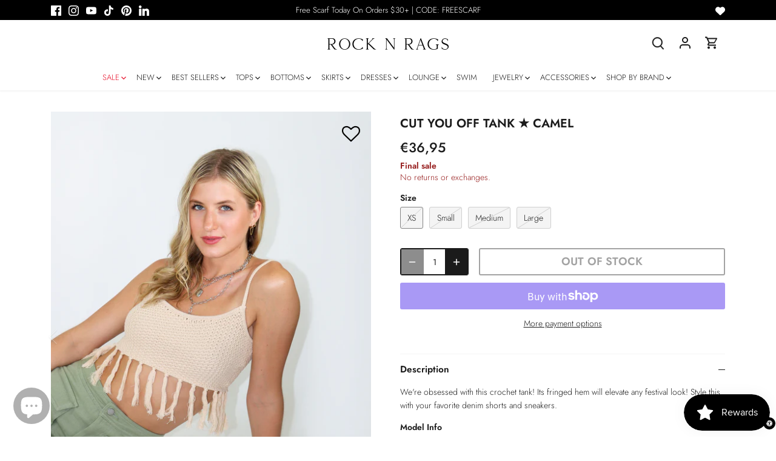

--- FILE ---
content_type: text/html; charset=utf-8
request_url: https://shoprocknrags.com/en-de/products/lelis-fringe-crochet-knit-tank-camel
body_size: 43062
content:
<!doctype html>
<html class="no-js" lang="en">
<head>
  <!-- Canopy 4.3.0 -->

  <meta charset="utf-8" />
<meta name="viewport" content="width=device-width,initial-scale=1.0" />
<meta http-equiv="X-UA-Compatible" content="IE=edge">

<link rel="preconnect" href="https://cdn.shopify.com" crossorigin>
<link rel="preconnect" href="https://fonts.shopify.com" crossorigin>
<link rel="preconnect" href="https://monorail-edge.shopifysvc.com"><link rel="preload" as="font" href="//shoprocknrags.com/cdn/fonts/jost/jost_n3.a5df7448b5b8c9a76542f085341dff794ff2a59d.woff2" type="font/woff2" crossorigin><link rel="preload" as="font" href="//shoprocknrags.com/cdn/fonts/jost/jost_n3.a5df7448b5b8c9a76542f085341dff794ff2a59d.woff2" type="font/woff2" crossorigin><link rel="preload" as="font" href="//shoprocknrags.com/cdn/fonts/jost/jost_n5.7c8497861ffd15f4e1284cd221f14658b0e95d61.woff2" type="font/woff2" crossorigin><link rel="preload" as="font" href="//shoprocknrags.com/cdn/fonts/jost/jost_n5.7c8497861ffd15f4e1284cd221f14658b0e95d61.woff2" type="font/woff2" crossorigin><link rel="preload" href="//shoprocknrags.com/cdn/shop/t/73/assets/vendor.min.js?v=137803223016851922661745194400" as="script">
<link rel="preload" href="//shoprocknrags.com/cdn/shop/t/73/assets/theme.js?v=72935372795449487691745194400" as="script"><link rel="canonical" href="https://shoprocknrags.com/en-de/products/lelis-fringe-crochet-knit-tank-camel" /><link rel="icon" href="//shoprocknrags.com/cdn/shop/files/Favicon_Bold.png?crop=center&height=48&v=1696453303&width=48" type="image/png"><meta name="description" content="We&#39;re obsessed with this crochet tank! Its fringed hem will elevate any festival look! Style this with your favorite denim shorts and sneakers.  Model Info Meet Kate! Here she is wearing a size small. Hips: 36.5” | Waist: 26” | Bust: 33” | Height: 5’9” The Details ﻿Fringe Hem  Knit Material  Adjustable Straps  Cropped ">

  <meta name="theme-color" content="#1b1b1b">

  <title>
    Cut You Off Tank ★ Camel &ndash; Rock N Rags
  </title>

  <meta property="og:site_name" content="Rock N Rags">
<meta property="og:url" content="https://shoprocknrags.com/en-de/products/lelis-fringe-crochet-knit-tank-camel">
<meta property="og:title" content="Cut You Off Tank ★ Camel">
<meta property="og:type" content="product">
<meta property="og:description" content="We&#39;re obsessed with this crochet tank! Its fringed hem will elevate any festival look! Style this with your favorite denim shorts and sneakers.  Model Info Meet Kate! Here she is wearing a size small. Hips: 36.5” | Waist: 26” | Bust: 33” | Height: 5’9” The Details ﻿Fringe Hem  Knit Material  Adjustable Straps  Cropped "><meta property="og:image" content="http://shoprocknrags.com/cdn/shop/files/IMG_0824_1200x1200.jpg?v=1762460144">
  <meta property="og:image:secure_url" content="https://shoprocknrags.com/cdn/shop/files/IMG_0824_1200x1200.jpg?v=1762460144">
  <meta property="og:image:width" content="1900">
  <meta property="og:image:height" content="2664"><meta property="og:price:amount" content="36,95">
  <meta property="og:price:currency" content="EUR"><meta name="twitter:card" content="summary_large_image">
<meta name="twitter:title" content="Cut You Off Tank ★ Camel">
<meta name="twitter:description" content="We&#39;re obsessed with this crochet tank! Its fringed hem will elevate any festival look! Style this with your favorite denim shorts and sneakers.  Model Info Meet Kate! Here she is wearing a size small. Hips: 36.5” | Waist: 26” | Bust: 33” | Height: 5’9” The Details ﻿Fringe Hem  Knit Material  Adjustable Straps  Cropped ">

<style>
    @font-face {
  font-family: Jost;
  font-weight: 300;
  font-style: normal;
  font-display: fallback;
  src: url("//shoprocknrags.com/cdn/fonts/jost/jost_n3.a5df7448b5b8c9a76542f085341dff794ff2a59d.woff2") format("woff2"),
       url("//shoprocknrags.com/cdn/fonts/jost/jost_n3.882941f5a26d0660f7dd135c08afc57fc6939a07.woff") format("woff");
}

    @font-face {
  font-family: Jost;
  font-weight: 400;
  font-style: normal;
  font-display: fallback;
  src: url("//shoprocknrags.com/cdn/fonts/jost/jost_n4.d47a1b6347ce4a4c9f437608011273009d91f2b7.woff2") format("woff2"),
       url("//shoprocknrags.com/cdn/fonts/jost/jost_n4.791c46290e672b3f85c3d1c651ef2efa3819eadd.woff") format("woff");
}

    @font-face {
  font-family: Jost;
  font-weight: 500;
  font-style: normal;
  font-display: fallback;
  src: url("//shoprocknrags.com/cdn/fonts/jost/jost_n5.7c8497861ffd15f4e1284cd221f14658b0e95d61.woff2") format("woff2"),
       url("//shoprocknrags.com/cdn/fonts/jost/jost_n5.fb6a06896db583cc2df5ba1b30d9c04383119dd9.woff") format("woff");
}

    @font-face {
  font-family: Jost;
  font-weight: 300;
  font-style: italic;
  font-display: fallback;
  src: url("//shoprocknrags.com/cdn/fonts/jost/jost_i3.8d4e97d98751190bb5824cdb405ec5b0049a74c0.woff2") format("woff2"),
       url("//shoprocknrags.com/cdn/fonts/jost/jost_i3.1b7a65a16099fd3de6fdf1255c696902ed952195.woff") format("woff");
}

    @font-face {
  font-family: Jost;
  font-weight: 400;
  font-style: italic;
  font-display: fallback;
  src: url("//shoprocknrags.com/cdn/fonts/jost/jost_i4.b690098389649750ada222b9763d55796c5283a5.woff2") format("woff2"),
       url("//shoprocknrags.com/cdn/fonts/jost/jost_i4.fd766415a47e50b9e391ae7ec04e2ae25e7e28b0.woff") format("woff");
}

    @font-face {
  font-family: Jost;
  font-weight: 500;
  font-style: normal;
  font-display: fallback;
  src: url("//shoprocknrags.com/cdn/fonts/jost/jost_n5.7c8497861ffd15f4e1284cd221f14658b0e95d61.woff2") format("woff2"),
       url("//shoprocknrags.com/cdn/fonts/jost/jost_n5.fb6a06896db583cc2df5ba1b30d9c04383119dd9.woff") format("woff");
}

    @font-face {
  font-family: Jost;
  font-weight: 500;
  font-style: normal;
  font-display: fallback;
  src: url("//shoprocknrags.com/cdn/fonts/jost/jost_n5.7c8497861ffd15f4e1284cd221f14658b0e95d61.woff2") format("woff2"),
       url("//shoprocknrags.com/cdn/fonts/jost/jost_n5.fb6a06896db583cc2df5ba1b30d9c04383119dd9.woff") format("woff");
}

    @font-face {
  font-family: Jost;
  font-weight: 300;
  font-style: normal;
  font-display: fallback;
  src: url("//shoprocknrags.com/cdn/fonts/jost/jost_n3.a5df7448b5b8c9a76542f085341dff794ff2a59d.woff2") format("woff2"),
       url("//shoprocknrags.com/cdn/fonts/jost/jost_n3.882941f5a26d0660f7dd135c08afc57fc6939a07.woff") format("woff");
}

    @font-face {
  font-family: Jost;
  font-weight: 600;
  font-style: normal;
  font-display: fallback;
  src: url("//shoprocknrags.com/cdn/fonts/jost/jost_n6.ec1178db7a7515114a2d84e3dd680832b7af8b99.woff2") format("woff2"),
       url("//shoprocknrags.com/cdn/fonts/jost/jost_n6.b1178bb6bdd3979fef38e103a3816f6980aeaff9.woff") format("woff");
}

  </style>

  <link href="//shoprocknrags.com/cdn/shop/t/73/assets/styles.css?v=176031712271281644501761681769" rel="stylesheet" type="text/css" media="all" />
  <link href="//shoprocknrags.com/cdn/shop/t/73/assets/custom.css?v=83594630986432562171745194400" rel="stylesheet" type="text/css" media="all" />

  <script>
    document.documentElement.className = document.documentElement.className.replace('no-js', 'js');
    window.theme = window.theme || {};
    
    theme.money_format_with_code_preference = "€{{amount_with_comma_separator}}";
    
    theme.money_format = "€{{amount_with_comma_separator}}";
    theme.customerIsLoggedIn = false;

    
      theme.shippingCalcMoneyFormat = "€{{amount_with_comma_separator}}";
    

    theme.strings = {
      previous: "Previous",
      next: "Next",
      close: "Close",
      addressError: "Error looking up that address",
      addressNoResults: "No results for that address",
      addressQueryLimit: "You have exceeded the Google API usage limit. Consider upgrading to a \u003ca href=\"https:\/\/developers.google.com\/maps\/premium\/usage-limits\"\u003ePremium Plan\u003c\/a\u003e.",
      authError: "There was a problem authenticating your Google Maps API Key.",
      shippingCalcSubmitButton: "Calculate shipping",
      shippingCalcSubmitButtonDisabled: "Calculating...",
      infiniteScrollCollectionLoading: "Loading more items...",
      infiniteScrollCollectionFinishedMsg : "No more items",
      infiniteScrollBlogLoading: "Loading more articles...",
      infiniteScrollBlogFinishedMsg : "No more articles",
      blogsShowTags: "Show tags",
      priceNonExistent: "Unavailable",
      buttonDefault: "Add to cart",
      buttonNoStock: "Out of stock",
      buttonNoVariant: "Unavailable",
      unitPriceSeparator: " \/ ",
      onlyXLeft: "[[ quantity ]] in stock",
      productAddingToCart: "Adding",
      productAddedToCart: "Added",
      quickbuyAdded: "Added to cart",
      cartSummary: "View cart",
      cartContinue: "Continue shopping",
      colorBoxPrevious: "Previous",
      colorBoxNext: "Next",
      colorBoxClose: "Close",
      imageSlider: "Image slider",
      confirmEmptyCart: "Are you sure you want to empty your cart?",
      inYourCart: "In your cart",
      removeFromCart: "Remove from cart",
      clearAll: "Clear all",
      layout_live_search_see_all: "See all results",
      general_quick_search_pages: "Pages",
      general_quick_search_no_results: "Sorry, we couldn\u0026#39;t find any results",
      products_labels_sold_out: "Sold Out",
      products_labels_sale: "Sale",
      maximumQuantity: "You can only have [quantity] in your cart",
      fullDetails: "Full details",
      cartConfirmRemove: "Are you sure you want to remove this item?"
    };

    theme.routes = {
      root_url: '/en-de',
      account_url: '/en-de/account',
      account_login_url: '/en-de/account/login',
      account_logout_url: '/en-de/account/logout',
      account_recover_url: '/en-de/account/recover',
      account_register_url: '/en-de/account/register',
      account_addresses_url: '/en-de/account/addresses',
      collections_url: '/en-de/collections',
      all_products_collection_url: '/en-de/collections/all',
      search_url: '/en-de/search',
      cart_url: '/en-de/cart',
      cart_add_url: '/en-de/cart/add',
      cart_change_url: '/en-de/cart/change',
      cart_clear_url: '/en-de/cart/clear'
    };

    theme.scripts = {
      masonry: "\/\/shoprocknrags.com\/cdn\/shop\/t\/73\/assets\/masonry.v3.2.2.min.js?v=70136629540791627221745194400",
      jqueryInfiniteScroll: "\/\/shoprocknrags.com\/cdn\/shop\/t\/73\/assets\/jquery.infinitescroll.2.1.0.min.js?v=162864979201917639991745194400",
      underscore: "\/\/cdnjs.cloudflare.com\/ajax\/libs\/underscore.js\/1.6.0\/underscore-min.js",
      shopifyCommon: "\/\/shoprocknrags.com\/cdn\/shopifycloud\/storefront\/assets\/themes_support\/shopify_common-5f594365.js",
      jqueryCart: "\/\/shoprocknrags.com\/cdn\/shop\/t\/73\/assets\/shipping-calculator.v1.0.min.js?v=28654087271810100421745194400"
    };

    theme.settings = {
      cartType: "page",
      openCartDrawerOnMob: true,
      quickBuyType: "hover",
      superscriptDecimals: false,
      currencyCodeEnabled: false
    }
  </script><script>window.performance && window.performance.mark && window.performance.mark('shopify.content_for_header.start');</script><meta name="google-site-verification" content="ht3w9P6qroDKnpcN_iT5KJzTx8yf-GdFJ-nSjvZFoLE">
<meta id="shopify-digital-wallet" name="shopify-digital-wallet" content="/9604038716/digital_wallets/dialog">
<meta name="shopify-checkout-api-token" content="a8cbc2dc53adabf9c329327c2bb82968">
<meta id="in-context-paypal-metadata" data-shop-id="9604038716" data-venmo-supported="false" data-environment="production" data-locale="en_US" data-paypal-v4="true" data-currency="EUR">
<link rel="alternate" hreflang="x-default" href="https://shoprocknrags.com/products/lelis-fringe-crochet-knit-tank-camel">
<link rel="alternate" hreflang="en" href="https://shoprocknrags.com/products/lelis-fringe-crochet-knit-tank-camel">
<link rel="alternate" hreflang="en-FR" href="https://shoprocknrags.com/en-fr/products/lelis-fringe-crochet-knit-tank-camel">
<link rel="alternate" hreflang="en-DE" href="https://shoprocknrags.com/en-de/products/lelis-fringe-crochet-knit-tank-camel">
<link rel="alternate" hreflang="en-IT" href="https://shoprocknrags.com/en-it/products/lelis-fringe-crochet-knit-tank-camel">
<link rel="alternate" hreflang="en-NL" href="https://shoprocknrags.com/en-nl/products/lelis-fringe-crochet-knit-tank-camel">
<link rel="alternate" hreflang="en-SG" href="https://shoprocknrags.com/en-sg/products/lelis-fringe-crochet-knit-tank-camel">
<link rel="alternate" type="application/json+oembed" href="https://shoprocknrags.com/en-de/products/lelis-fringe-crochet-knit-tank-camel.oembed">
<script async="async" src="/checkouts/internal/preloads.js?locale=en-DE"></script>
<link rel="preconnect" href="https://shop.app" crossorigin="anonymous">
<script async="async" src="https://shop.app/checkouts/internal/preloads.js?locale=en-DE&shop_id=9604038716" crossorigin="anonymous"></script>
<script id="apple-pay-shop-capabilities" type="application/json">{"shopId":9604038716,"countryCode":"US","currencyCode":"EUR","merchantCapabilities":["supports3DS"],"merchantId":"gid:\/\/shopify\/Shop\/9604038716","merchantName":"Rock N Rags","requiredBillingContactFields":["postalAddress","email","phone"],"requiredShippingContactFields":["postalAddress","email","phone"],"shippingType":"shipping","supportedNetworks":["visa","masterCard","amex","discover","elo","jcb"],"total":{"type":"pending","label":"Rock N Rags","amount":"1.00"},"shopifyPaymentsEnabled":true,"supportsSubscriptions":true}</script>
<script id="shopify-features" type="application/json">{"accessToken":"a8cbc2dc53adabf9c329327c2bb82968","betas":["rich-media-storefront-analytics"],"domain":"shoprocknrags.com","predictiveSearch":true,"shopId":9604038716,"locale":"en"}</script>
<script>var Shopify = Shopify || {};
Shopify.shop = "rocknrags.myshopify.com";
Shopify.locale = "en";
Shopify.currency = {"active":"EUR","rate":"0.86616852"};
Shopify.country = "DE";
Shopify.theme = {"name":"[ Rebuy] RNR 2.0 - 11\/01\/2023 [Okendo Removal]","id":139584503868,"schema_name":"Canopy","schema_version":"4.3.0","theme_store_id":732,"role":"main"};
Shopify.theme.handle = "null";
Shopify.theme.style = {"id":null,"handle":null};
Shopify.cdnHost = "shoprocknrags.com/cdn";
Shopify.routes = Shopify.routes || {};
Shopify.routes.root = "/en-de/";</script>
<script type="module">!function(o){(o.Shopify=o.Shopify||{}).modules=!0}(window);</script>
<script>!function(o){function n(){var o=[];function n(){o.push(Array.prototype.slice.apply(arguments))}return n.q=o,n}var t=o.Shopify=o.Shopify||{};t.loadFeatures=n(),t.autoloadFeatures=n()}(window);</script>
<script>
  window.ShopifyPay = window.ShopifyPay || {};
  window.ShopifyPay.apiHost = "shop.app\/pay";
  window.ShopifyPay.redirectState = null;
</script>
<script id="shop-js-analytics" type="application/json">{"pageType":"product"}</script>
<script defer="defer" async type="module" src="//shoprocknrags.com/cdn/shopifycloud/shop-js/modules/v2/client.init-shop-cart-sync_BdyHc3Nr.en.esm.js"></script>
<script defer="defer" async type="module" src="//shoprocknrags.com/cdn/shopifycloud/shop-js/modules/v2/chunk.common_Daul8nwZ.esm.js"></script>
<script type="module">
  await import("//shoprocknrags.com/cdn/shopifycloud/shop-js/modules/v2/client.init-shop-cart-sync_BdyHc3Nr.en.esm.js");
await import("//shoprocknrags.com/cdn/shopifycloud/shop-js/modules/v2/chunk.common_Daul8nwZ.esm.js");

  window.Shopify.SignInWithShop?.initShopCartSync?.({"fedCMEnabled":true,"windoidEnabled":true});

</script>
<script>
  window.Shopify = window.Shopify || {};
  if (!window.Shopify.featureAssets) window.Shopify.featureAssets = {};
  window.Shopify.featureAssets['shop-js'] = {"shop-cart-sync":["modules/v2/client.shop-cart-sync_QYOiDySF.en.esm.js","modules/v2/chunk.common_Daul8nwZ.esm.js"],"init-fed-cm":["modules/v2/client.init-fed-cm_DchLp9rc.en.esm.js","modules/v2/chunk.common_Daul8nwZ.esm.js"],"shop-button":["modules/v2/client.shop-button_OV7bAJc5.en.esm.js","modules/v2/chunk.common_Daul8nwZ.esm.js"],"init-windoid":["modules/v2/client.init-windoid_DwxFKQ8e.en.esm.js","modules/v2/chunk.common_Daul8nwZ.esm.js"],"shop-cash-offers":["modules/v2/client.shop-cash-offers_DWtL6Bq3.en.esm.js","modules/v2/chunk.common_Daul8nwZ.esm.js","modules/v2/chunk.modal_CQq8HTM6.esm.js"],"shop-toast-manager":["modules/v2/client.shop-toast-manager_CX9r1SjA.en.esm.js","modules/v2/chunk.common_Daul8nwZ.esm.js"],"init-shop-email-lookup-coordinator":["modules/v2/client.init-shop-email-lookup-coordinator_UhKnw74l.en.esm.js","modules/v2/chunk.common_Daul8nwZ.esm.js"],"pay-button":["modules/v2/client.pay-button_DzxNnLDY.en.esm.js","modules/v2/chunk.common_Daul8nwZ.esm.js"],"avatar":["modules/v2/client.avatar_BTnouDA3.en.esm.js"],"init-shop-cart-sync":["modules/v2/client.init-shop-cart-sync_BdyHc3Nr.en.esm.js","modules/v2/chunk.common_Daul8nwZ.esm.js"],"shop-login-button":["modules/v2/client.shop-login-button_D8B466_1.en.esm.js","modules/v2/chunk.common_Daul8nwZ.esm.js","modules/v2/chunk.modal_CQq8HTM6.esm.js"],"init-customer-accounts-sign-up":["modules/v2/client.init-customer-accounts-sign-up_C8fpPm4i.en.esm.js","modules/v2/client.shop-login-button_D8B466_1.en.esm.js","modules/v2/chunk.common_Daul8nwZ.esm.js","modules/v2/chunk.modal_CQq8HTM6.esm.js"],"init-shop-for-new-customer-accounts":["modules/v2/client.init-shop-for-new-customer-accounts_CVTO0Ztu.en.esm.js","modules/v2/client.shop-login-button_D8B466_1.en.esm.js","modules/v2/chunk.common_Daul8nwZ.esm.js","modules/v2/chunk.modal_CQq8HTM6.esm.js"],"init-customer-accounts":["modules/v2/client.init-customer-accounts_dRgKMfrE.en.esm.js","modules/v2/client.shop-login-button_D8B466_1.en.esm.js","modules/v2/chunk.common_Daul8nwZ.esm.js","modules/v2/chunk.modal_CQq8HTM6.esm.js"],"shop-follow-button":["modules/v2/client.shop-follow-button_CkZpjEct.en.esm.js","modules/v2/chunk.common_Daul8nwZ.esm.js","modules/v2/chunk.modal_CQq8HTM6.esm.js"],"lead-capture":["modules/v2/client.lead-capture_BntHBhfp.en.esm.js","modules/v2/chunk.common_Daul8nwZ.esm.js","modules/v2/chunk.modal_CQq8HTM6.esm.js"],"checkout-modal":["modules/v2/client.checkout-modal_CfxcYbTm.en.esm.js","modules/v2/chunk.common_Daul8nwZ.esm.js","modules/v2/chunk.modal_CQq8HTM6.esm.js"],"shop-login":["modules/v2/client.shop-login_Da4GZ2H6.en.esm.js","modules/v2/chunk.common_Daul8nwZ.esm.js","modules/v2/chunk.modal_CQq8HTM6.esm.js"],"payment-terms":["modules/v2/client.payment-terms_MV4M3zvL.en.esm.js","modules/v2/chunk.common_Daul8nwZ.esm.js","modules/v2/chunk.modal_CQq8HTM6.esm.js"]};
</script>
<script>(function() {
  var isLoaded = false;
  function asyncLoad() {
    if (isLoaded) return;
    isLoaded = true;
    var urls = ["https:\/\/chimpstatic.com\/mcjs-connected\/js\/users\/818c185cb4e0b30f19005b815\/5c843e26ac75aedddb8d4b825.js?shop=rocknrags.myshopify.com","https:\/\/assets.smartwishlist.webmarked.net\/static\/v6\/smartwishlist.js?shop=rocknrags.myshopify.com","https:\/\/tools.luckyorange.com\/core\/lo.js?site-id=84e942c4\u0026shop=rocknrags.myshopify.com","https:\/\/cdn.attn.tv\/rocknrags\/dtag.js?shop=rocknrags.myshopify.com","\/\/backinstock.useamp.com\/widget\/19402_1767154644.js?category=bis\u0026v=6\u0026shop=rocknrags.myshopify.com"];
    for (var i = 0; i < urls.length; i++) {
      var s = document.createElement('script');
      s.type = 'text/javascript';
      s.async = true;
      s.src = urls[i];
      var x = document.getElementsByTagName('script')[0];
      x.parentNode.insertBefore(s, x);
    }
  };
  if(window.attachEvent) {
    window.attachEvent('onload', asyncLoad);
  } else {
    window.addEventListener('load', asyncLoad, false);
  }
})();</script>
<script id="__st">var __st={"a":9604038716,"offset":-21600,"reqid":"72cb026f-d26e-469b-b099-9d180042a3cf-1768944993","pageurl":"shoprocknrags.com\/en-de\/products\/lelis-fringe-crochet-knit-tank-camel","u":"c10eaedd3b45","p":"product","rtyp":"product","rid":7141815812156};</script>
<script>window.ShopifyPaypalV4VisibilityTracking = true;</script>
<script id="captcha-bootstrap">!function(){'use strict';const t='contact',e='account',n='new_comment',o=[[t,t],['blogs',n],['comments',n],[t,'customer']],c=[[e,'customer_login'],[e,'guest_login'],[e,'recover_customer_password'],[e,'create_customer']],r=t=>t.map((([t,e])=>`form[action*='/${t}']:not([data-nocaptcha='true']) input[name='form_type'][value='${e}']`)).join(','),a=t=>()=>t?[...document.querySelectorAll(t)].map((t=>t.form)):[];function s(){const t=[...o],e=r(t);return a(e)}const i='password',u='form_key',d=['recaptcha-v3-token','g-recaptcha-response','h-captcha-response',i],f=()=>{try{return window.sessionStorage}catch{return}},m='__shopify_v',_=t=>t.elements[u];function p(t,e,n=!1){try{const o=window.sessionStorage,c=JSON.parse(o.getItem(e)),{data:r}=function(t){const{data:e,action:n}=t;return t[m]||n?{data:e,action:n}:{data:t,action:n}}(c);for(const[e,n]of Object.entries(r))t.elements[e]&&(t.elements[e].value=n);n&&o.removeItem(e)}catch(o){console.error('form repopulation failed',{error:o})}}const l='form_type',E='cptcha';function T(t){t.dataset[E]=!0}const w=window,h=w.document,L='Shopify',v='ce_forms',y='captcha';let A=!1;((t,e)=>{const n=(g='f06e6c50-85a8-45c8-87d0-21a2b65856fe',I='https://cdn.shopify.com/shopifycloud/storefront-forms-hcaptcha/ce_storefront_forms_captcha_hcaptcha.v1.5.2.iife.js',D={infoText:'Protected by hCaptcha',privacyText:'Privacy',termsText:'Terms'},(t,e,n)=>{const o=w[L][v],c=o.bindForm;if(c)return c(t,g,e,D).then(n);var r;o.q.push([[t,g,e,D],n]),r=I,A||(h.body.append(Object.assign(h.createElement('script'),{id:'captcha-provider',async:!0,src:r})),A=!0)});var g,I,D;w[L]=w[L]||{},w[L][v]=w[L][v]||{},w[L][v].q=[],w[L][y]=w[L][y]||{},w[L][y].protect=function(t,e){n(t,void 0,e),T(t)},Object.freeze(w[L][y]),function(t,e,n,w,h,L){const[v,y,A,g]=function(t,e,n){const i=e?o:[],u=t?c:[],d=[...i,...u],f=r(d),m=r(i),_=r(d.filter((([t,e])=>n.includes(e))));return[a(f),a(m),a(_),s()]}(w,h,L),I=t=>{const e=t.target;return e instanceof HTMLFormElement?e:e&&e.form},D=t=>v().includes(t);t.addEventListener('submit',(t=>{const e=I(t);if(!e)return;const n=D(e)&&!e.dataset.hcaptchaBound&&!e.dataset.recaptchaBound,o=_(e),c=g().includes(e)&&(!o||!o.value);(n||c)&&t.preventDefault(),c&&!n&&(function(t){try{if(!f())return;!function(t){const e=f();if(!e)return;const n=_(t);if(!n)return;const o=n.value;o&&e.removeItem(o)}(t);const e=Array.from(Array(32),(()=>Math.random().toString(36)[2])).join('');!function(t,e){_(t)||t.append(Object.assign(document.createElement('input'),{type:'hidden',name:u})),t.elements[u].value=e}(t,e),function(t,e){const n=f();if(!n)return;const o=[...t.querySelectorAll(`input[type='${i}']`)].map((({name:t})=>t)),c=[...d,...o],r={};for(const[a,s]of new FormData(t).entries())c.includes(a)||(r[a]=s);n.setItem(e,JSON.stringify({[m]:1,action:t.action,data:r}))}(t,e)}catch(e){console.error('failed to persist form',e)}}(e),e.submit())}));const S=(t,e)=>{t&&!t.dataset[E]&&(n(t,e.some((e=>e===t))),T(t))};for(const o of['focusin','change'])t.addEventListener(o,(t=>{const e=I(t);D(e)&&S(e,y())}));const B=e.get('form_key'),M=e.get(l),P=B&&M;t.addEventListener('DOMContentLoaded',(()=>{const t=y();if(P)for(const e of t)e.elements[l].value===M&&p(e,B);[...new Set([...A(),...v().filter((t=>'true'===t.dataset.shopifyCaptcha))])].forEach((e=>S(e,t)))}))}(h,new URLSearchParams(w.location.search),n,t,e,['guest_login'])})(!0,!0)}();</script>
<script integrity="sha256-4kQ18oKyAcykRKYeNunJcIwy7WH5gtpwJnB7kiuLZ1E=" data-source-attribution="shopify.loadfeatures" defer="defer" src="//shoprocknrags.com/cdn/shopifycloud/storefront/assets/storefront/load_feature-a0a9edcb.js" crossorigin="anonymous"></script>
<script crossorigin="anonymous" defer="defer" src="//shoprocknrags.com/cdn/shopifycloud/storefront/assets/shopify_pay/storefront-65b4c6d7.js?v=20250812"></script>
<script data-source-attribution="shopify.dynamic_checkout.dynamic.init">var Shopify=Shopify||{};Shopify.PaymentButton=Shopify.PaymentButton||{isStorefrontPortableWallets:!0,init:function(){window.Shopify.PaymentButton.init=function(){};var t=document.createElement("script");t.src="https://shoprocknrags.com/cdn/shopifycloud/portable-wallets/latest/portable-wallets.en.js",t.type="module",document.head.appendChild(t)}};
</script>
<script data-source-attribution="shopify.dynamic_checkout.buyer_consent">
  function portableWalletsHideBuyerConsent(e){var t=document.getElementById("shopify-buyer-consent"),n=document.getElementById("shopify-subscription-policy-button");t&&n&&(t.classList.add("hidden"),t.setAttribute("aria-hidden","true"),n.removeEventListener("click",e))}function portableWalletsShowBuyerConsent(e){var t=document.getElementById("shopify-buyer-consent"),n=document.getElementById("shopify-subscription-policy-button");t&&n&&(t.classList.remove("hidden"),t.removeAttribute("aria-hidden"),n.addEventListener("click",e))}window.Shopify?.PaymentButton&&(window.Shopify.PaymentButton.hideBuyerConsent=portableWalletsHideBuyerConsent,window.Shopify.PaymentButton.showBuyerConsent=portableWalletsShowBuyerConsent);
</script>
<script>
  function portableWalletsCleanup(e){e&&e.src&&console.error("Failed to load portable wallets script "+e.src);var t=document.querySelectorAll("shopify-accelerated-checkout .shopify-payment-button__skeleton, shopify-accelerated-checkout-cart .wallet-cart-button__skeleton"),e=document.getElementById("shopify-buyer-consent");for(let e=0;e<t.length;e++)t[e].remove();e&&e.remove()}function portableWalletsNotLoadedAsModule(e){e instanceof ErrorEvent&&"string"==typeof e.message&&e.message.includes("import.meta")&&"string"==typeof e.filename&&e.filename.includes("portable-wallets")&&(window.removeEventListener("error",portableWalletsNotLoadedAsModule),window.Shopify.PaymentButton.failedToLoad=e,"loading"===document.readyState?document.addEventListener("DOMContentLoaded",window.Shopify.PaymentButton.init):window.Shopify.PaymentButton.init())}window.addEventListener("error",portableWalletsNotLoadedAsModule);
</script>

<script type="module" src="https://shoprocknrags.com/cdn/shopifycloud/portable-wallets/latest/portable-wallets.en.js" onError="portableWalletsCleanup(this)" crossorigin="anonymous"></script>
<script nomodule>
  document.addEventListener("DOMContentLoaded", portableWalletsCleanup);
</script>

<link id="shopify-accelerated-checkout-styles" rel="stylesheet" media="screen" href="https://shoprocknrags.com/cdn/shopifycloud/portable-wallets/latest/accelerated-checkout-backwards-compat.css" crossorigin="anonymous">
<style id="shopify-accelerated-checkout-cart">
        #shopify-buyer-consent {
  margin-top: 1em;
  display: inline-block;
  width: 100%;
}

#shopify-buyer-consent.hidden {
  display: none;
}

#shopify-subscription-policy-button {
  background: none;
  border: none;
  padding: 0;
  text-decoration: underline;
  font-size: inherit;
  cursor: pointer;
}

#shopify-subscription-policy-button::before {
  box-shadow: none;
}

      </style>

<script>window.performance && window.performance.mark && window.performance.mark('shopify.content_for_header.end');</script>
<!-- BEGIN app block: shopify://apps/attentive/blocks/attn-tag/8df62c72-8fe4-407e-a5b3-72132be30a0d --><script type="text/javascript" src="https://cdn.attn.tv/rocknrags/dtag.js?source=app-embed" defer="defer"></script>


<!-- END app block --><!-- BEGIN app block: shopify://apps/klaviyo-email-marketing-sms/blocks/klaviyo-onsite-embed/2632fe16-c075-4321-a88b-50b567f42507 -->












  <script async src="https://static.klaviyo.com/onsite/js/UMyACH/klaviyo.js?company_id=UMyACH"></script>
  <script>!function(){if(!window.klaviyo){window._klOnsite=window._klOnsite||[];try{window.klaviyo=new Proxy({},{get:function(n,i){return"push"===i?function(){var n;(n=window._klOnsite).push.apply(n,arguments)}:function(){for(var n=arguments.length,o=new Array(n),w=0;w<n;w++)o[w]=arguments[w];var t="function"==typeof o[o.length-1]?o.pop():void 0,e=new Promise((function(n){window._klOnsite.push([i].concat(o,[function(i){t&&t(i),n(i)}]))}));return e}}})}catch(n){window.klaviyo=window.klaviyo||[],window.klaviyo.push=function(){var n;(n=window._klOnsite).push.apply(n,arguments)}}}}();</script>

  
    <script id="viewed_product">
      if (item == null) {
        var _learnq = _learnq || [];

        var MetafieldReviews = null
        var MetafieldYotpoRating = null
        var MetafieldYotpoCount = null
        var MetafieldLooxRating = null
        var MetafieldLooxCount = null
        var okendoProduct = null
        var okendoProductReviewCount = null
        var okendoProductReviewAverageValue = null
        try {
          // The following fields are used for Customer Hub recently viewed in order to add reviews.
          // This information is not part of __kla_viewed. Instead, it is part of __kla_viewed_reviewed_items
          MetafieldReviews = {};
          MetafieldYotpoRating = null
          MetafieldYotpoCount = null
          MetafieldLooxRating = null
          MetafieldLooxCount = null

          okendoProduct = {"reviewCount":0,"reviewAverageValue":"0.0"}
          // If the okendo metafield is not legacy, it will error, which then requires the new json formatted data
          if (okendoProduct && 'error' in okendoProduct) {
            okendoProduct = null
          }
          okendoProductReviewCount = okendoProduct ? okendoProduct.reviewCount : null
          okendoProductReviewAverageValue = okendoProduct ? okendoProduct.reviewAverageValue : null
        } catch (error) {
          console.error('Error in Klaviyo onsite reviews tracking:', error);
        }

        var item = {
          Name: "Cut You Off Tank ★ Camel",
          ProductID: 7141815812156,
          Categories: ["All (Middle 2)","All Products Excluding Order Insurance","Boost All","Color Widget","Color Widget 2","Shop All"],
          ImageURL: "https://shoprocknrags.com/cdn/shop/files/IMG_0824_grande.jpg?v=1762460144",
          URL: "https://shoprocknrags.com/en-de/products/lelis-fringe-crochet-knit-tank-camel",
          Brand: "Rock N Rags",
          Price: "€36,95",
          Value: "36,95",
          CompareAtPrice: "€0,00"
        };
        _learnq.push(['track', 'Viewed Product', item]);
        _learnq.push(['trackViewedItem', {
          Title: item.Name,
          ItemId: item.ProductID,
          Categories: item.Categories,
          ImageUrl: item.ImageURL,
          Url: item.URL,
          Metadata: {
            Brand: item.Brand,
            Price: item.Price,
            Value: item.Value,
            CompareAtPrice: item.CompareAtPrice
          },
          metafields:{
            reviews: MetafieldReviews,
            yotpo:{
              rating: MetafieldYotpoRating,
              count: MetafieldYotpoCount,
            },
            loox:{
              rating: MetafieldLooxRating,
              count: MetafieldLooxCount,
            },
            okendo: {
              rating: okendoProductReviewAverageValue,
              count: okendoProductReviewCount,
            }
          }
        }]);
      }
    </script>
  




  <script>
    window.klaviyoReviewsProductDesignMode = false
  </script>







<!-- END app block --><script src="https://cdn.shopify.com/extensions/019bc75c-0e0f-781a-beb7-685f0b0e2623/rebuy-personalization-engine-253/assets/rebuy-extensions.js" type="text/javascript" defer="defer"></script>
<script src="https://cdn.shopify.com/extensions/019a0131-ca1b-7172-a6b1-2fadce39ca6e/accessibly-28/assets/acc-main.js" type="text/javascript" defer="defer"></script>
<script src="https://cdn.shopify.com/extensions/19689677-6488-4a31-adf3-fcf4359c5fd9/forms-2295/assets/shopify-forms-loader.js" type="text/javascript" defer="defer"></script>
<script src="https://cdn.shopify.com/extensions/019bdd02-8c85-7130-93a6-684a6cd86e25/smile-io-271/assets/smile-loader.js" type="text/javascript" defer="defer"></script>
<script src="https://cdn.shopify.com/extensions/e4b3a77b-20c9-4161-b1bb-deb87046128d/inbox-1253/assets/inbox-chat-loader.js" type="text/javascript" defer="defer"></script>
<link href="https://monorail-edge.shopifysvc.com" rel="dns-prefetch">
<script>(function(){if ("sendBeacon" in navigator && "performance" in window) {try {var session_token_from_headers = performance.getEntriesByType('navigation')[0].serverTiming.find(x => x.name == '_s').description;} catch {var session_token_from_headers = undefined;}var session_cookie_matches = document.cookie.match(/_shopify_s=([^;]*)/);var session_token_from_cookie = session_cookie_matches && session_cookie_matches.length === 2 ? session_cookie_matches[1] : "";var session_token = session_token_from_headers || session_token_from_cookie || "";function handle_abandonment_event(e) {var entries = performance.getEntries().filter(function(entry) {return /monorail-edge.shopifysvc.com/.test(entry.name);});if (!window.abandonment_tracked && entries.length === 0) {window.abandonment_tracked = true;var currentMs = Date.now();var navigation_start = performance.timing.navigationStart;var payload = {shop_id: 9604038716,url: window.location.href,navigation_start,duration: currentMs - navigation_start,session_token,page_type: "product"};window.navigator.sendBeacon("https://monorail-edge.shopifysvc.com/v1/produce", JSON.stringify({schema_id: "online_store_buyer_site_abandonment/1.1",payload: payload,metadata: {event_created_at_ms: currentMs,event_sent_at_ms: currentMs}}));}}window.addEventListener('pagehide', handle_abandonment_event);}}());</script>
<script id="web-pixels-manager-setup">(function e(e,d,r,n,o){if(void 0===o&&(o={}),!Boolean(null===(a=null===(i=window.Shopify)||void 0===i?void 0:i.analytics)||void 0===a?void 0:a.replayQueue)){var i,a;window.Shopify=window.Shopify||{};var t=window.Shopify;t.analytics=t.analytics||{};var s=t.analytics;s.replayQueue=[],s.publish=function(e,d,r){return s.replayQueue.push([e,d,r]),!0};try{self.performance.mark("wpm:start")}catch(e){}var l=function(){var e={modern:/Edge?\/(1{2}[4-9]|1[2-9]\d|[2-9]\d{2}|\d{4,})\.\d+(\.\d+|)|Firefox\/(1{2}[4-9]|1[2-9]\d|[2-9]\d{2}|\d{4,})\.\d+(\.\d+|)|Chrom(ium|e)\/(9{2}|\d{3,})\.\d+(\.\d+|)|(Maci|X1{2}).+ Version\/(15\.\d+|(1[6-9]|[2-9]\d|\d{3,})\.\d+)([,.]\d+|)( \(\w+\)|)( Mobile\/\w+|) Safari\/|Chrome.+OPR\/(9{2}|\d{3,})\.\d+\.\d+|(CPU[ +]OS|iPhone[ +]OS|CPU[ +]iPhone|CPU IPhone OS|CPU iPad OS)[ +]+(15[._]\d+|(1[6-9]|[2-9]\d|\d{3,})[._]\d+)([._]\d+|)|Android:?[ /-](13[3-9]|1[4-9]\d|[2-9]\d{2}|\d{4,})(\.\d+|)(\.\d+|)|Android.+Firefox\/(13[5-9]|1[4-9]\d|[2-9]\d{2}|\d{4,})\.\d+(\.\d+|)|Android.+Chrom(ium|e)\/(13[3-9]|1[4-9]\d|[2-9]\d{2}|\d{4,})\.\d+(\.\d+|)|SamsungBrowser\/([2-9]\d|\d{3,})\.\d+/,legacy:/Edge?\/(1[6-9]|[2-9]\d|\d{3,})\.\d+(\.\d+|)|Firefox\/(5[4-9]|[6-9]\d|\d{3,})\.\d+(\.\d+|)|Chrom(ium|e)\/(5[1-9]|[6-9]\d|\d{3,})\.\d+(\.\d+|)([\d.]+$|.*Safari\/(?![\d.]+ Edge\/[\d.]+$))|(Maci|X1{2}).+ Version\/(10\.\d+|(1[1-9]|[2-9]\d|\d{3,})\.\d+)([,.]\d+|)( \(\w+\)|)( Mobile\/\w+|) Safari\/|Chrome.+OPR\/(3[89]|[4-9]\d|\d{3,})\.\d+\.\d+|(CPU[ +]OS|iPhone[ +]OS|CPU[ +]iPhone|CPU IPhone OS|CPU iPad OS)[ +]+(10[._]\d+|(1[1-9]|[2-9]\d|\d{3,})[._]\d+)([._]\d+|)|Android:?[ /-](13[3-9]|1[4-9]\d|[2-9]\d{2}|\d{4,})(\.\d+|)(\.\d+|)|Mobile Safari.+OPR\/([89]\d|\d{3,})\.\d+\.\d+|Android.+Firefox\/(13[5-9]|1[4-9]\d|[2-9]\d{2}|\d{4,})\.\d+(\.\d+|)|Android.+Chrom(ium|e)\/(13[3-9]|1[4-9]\d|[2-9]\d{2}|\d{4,})\.\d+(\.\d+|)|Android.+(UC? ?Browser|UCWEB|U3)[ /]?(15\.([5-9]|\d{2,})|(1[6-9]|[2-9]\d|\d{3,})\.\d+)\.\d+|SamsungBrowser\/(5\.\d+|([6-9]|\d{2,})\.\d+)|Android.+MQ{2}Browser\/(14(\.(9|\d{2,})|)|(1[5-9]|[2-9]\d|\d{3,})(\.\d+|))(\.\d+|)|K[Aa][Ii]OS\/(3\.\d+|([4-9]|\d{2,})\.\d+)(\.\d+|)/},d=e.modern,r=e.legacy,n=navigator.userAgent;return n.match(d)?"modern":n.match(r)?"legacy":"unknown"}(),u="modern"===l?"modern":"legacy",c=(null!=n?n:{modern:"",legacy:""})[u],f=function(e){return[e.baseUrl,"/wpm","/b",e.hashVersion,"modern"===e.buildTarget?"m":"l",".js"].join("")}({baseUrl:d,hashVersion:r,buildTarget:u}),m=function(e){var d=e.version,r=e.bundleTarget,n=e.surface,o=e.pageUrl,i=e.monorailEndpoint;return{emit:function(e){var a=e.status,t=e.errorMsg,s=(new Date).getTime(),l=JSON.stringify({metadata:{event_sent_at_ms:s},events:[{schema_id:"web_pixels_manager_load/3.1",payload:{version:d,bundle_target:r,page_url:o,status:a,surface:n,error_msg:t},metadata:{event_created_at_ms:s}}]});if(!i)return console&&console.warn&&console.warn("[Web Pixels Manager] No Monorail endpoint provided, skipping logging."),!1;try{return self.navigator.sendBeacon.bind(self.navigator)(i,l)}catch(e){}var u=new XMLHttpRequest;try{return u.open("POST",i,!0),u.setRequestHeader("Content-Type","text/plain"),u.send(l),!0}catch(e){return console&&console.warn&&console.warn("[Web Pixels Manager] Got an unhandled error while logging to Monorail."),!1}}}}({version:r,bundleTarget:l,surface:e.surface,pageUrl:self.location.href,monorailEndpoint:e.monorailEndpoint});try{o.browserTarget=l,function(e){var d=e.src,r=e.async,n=void 0===r||r,o=e.onload,i=e.onerror,a=e.sri,t=e.scriptDataAttributes,s=void 0===t?{}:t,l=document.createElement("script"),u=document.querySelector("head"),c=document.querySelector("body");if(l.async=n,l.src=d,a&&(l.integrity=a,l.crossOrigin="anonymous"),s)for(var f in s)if(Object.prototype.hasOwnProperty.call(s,f))try{l.dataset[f]=s[f]}catch(e){}if(o&&l.addEventListener("load",o),i&&l.addEventListener("error",i),u)u.appendChild(l);else{if(!c)throw new Error("Did not find a head or body element to append the script");c.appendChild(l)}}({src:f,async:!0,onload:function(){if(!function(){var e,d;return Boolean(null===(d=null===(e=window.Shopify)||void 0===e?void 0:e.analytics)||void 0===d?void 0:d.initialized)}()){var d=window.webPixelsManager.init(e)||void 0;if(d){var r=window.Shopify.analytics;r.replayQueue.forEach((function(e){var r=e[0],n=e[1],o=e[2];d.publishCustomEvent(r,n,o)})),r.replayQueue=[],r.publish=d.publishCustomEvent,r.visitor=d.visitor,r.initialized=!0}}},onerror:function(){return m.emit({status:"failed",errorMsg:"".concat(f," has failed to load")})},sri:function(e){var d=/^sha384-[A-Za-z0-9+/=]+$/;return"string"==typeof e&&d.test(e)}(c)?c:"",scriptDataAttributes:o}),m.emit({status:"loading"})}catch(e){m.emit({status:"failed",errorMsg:(null==e?void 0:e.message)||"Unknown error"})}}})({shopId: 9604038716,storefrontBaseUrl: "https://shoprocknrags.com",extensionsBaseUrl: "https://extensions.shopifycdn.com/cdn/shopifycloud/web-pixels-manager",monorailEndpoint: "https://monorail-edge.shopifysvc.com/unstable/produce_batch",surface: "storefront-renderer",enabledBetaFlags: ["2dca8a86"],webPixelsConfigList: [{"id":"476479548","configuration":"{\"env\":\"prod\"}","eventPayloadVersion":"v1","runtimeContext":"LAX","scriptVersion":"3dbd78f0aeeb2c473821a9db9e2dd54a","type":"APP","apiClientId":3977633,"privacyPurposes":["ANALYTICS","MARKETING"],"dataSharingAdjustments":{"protectedCustomerApprovalScopes":["read_customer_address","read_customer_email","read_customer_name","read_customer_personal_data","read_customer_phone"]}},{"id":"357761084","configuration":"{\"config\":\"{\\\"google_tag_ids\\\":[\\\"G-3PX8KLPK57\\\",\\\"GT-W6JKD93\\\",\\\"AW-10828895333\\\"],\\\"target_country\\\":\\\"US\\\",\\\"gtag_events\\\":[{\\\"type\\\":\\\"begin_checkout\\\",\\\"action_label\\\":[\\\"G-3PX8KLPK57\\\",\\\"AW-10828895333\\\"]},{\\\"type\\\":\\\"search\\\",\\\"action_label\\\":[\\\"G-3PX8KLPK57\\\",\\\"AW-10828895333\\\"]},{\\\"type\\\":\\\"view_item\\\",\\\"action_label\\\":[\\\"G-3PX8KLPK57\\\",\\\"MC-HY1C8E2FGD\\\",\\\"AW-10828895333\\\"]},{\\\"type\\\":\\\"purchase\\\",\\\"action_label\\\":[\\\"G-3PX8KLPK57\\\",\\\"MC-HY1C8E2FGD\\\",\\\"AW-10828895333\\\/gb9JCKnwj4sDEOWoz6so\\\",\\\"AW-10828895333\\\"]},{\\\"type\\\":\\\"page_view\\\",\\\"action_label\\\":[\\\"G-3PX8KLPK57\\\",\\\"MC-HY1C8E2FGD\\\",\\\"AW-10828895333\\\"]},{\\\"type\\\":\\\"add_payment_info\\\",\\\"action_label\\\":[\\\"G-3PX8KLPK57\\\",\\\"AW-10828895333\\\"]},{\\\"type\\\":\\\"add_to_cart\\\",\\\"action_label\\\":[\\\"G-3PX8KLPK57\\\",\\\"AW-10828895333\\\"]}],\\\"enable_monitoring_mode\\\":false}\"}","eventPayloadVersion":"v1","runtimeContext":"OPEN","scriptVersion":"b2a88bafab3e21179ed38636efcd8a93","type":"APP","apiClientId":1780363,"privacyPurposes":[],"dataSharingAdjustments":{"protectedCustomerApprovalScopes":["read_customer_address","read_customer_email","read_customer_name","read_customer_personal_data","read_customer_phone"]}},{"id":"91684924","configuration":"{\"pixel_id\":\"210054831997066\",\"pixel_type\":\"facebook_pixel\",\"metaapp_system_user_token\":\"-\"}","eventPayloadVersion":"v1","runtimeContext":"OPEN","scriptVersion":"ca16bc87fe92b6042fbaa3acc2fbdaa6","type":"APP","apiClientId":2329312,"privacyPurposes":["ANALYTICS","MARKETING","SALE_OF_DATA"],"dataSharingAdjustments":{"protectedCustomerApprovalScopes":["read_customer_address","read_customer_email","read_customer_name","read_customer_personal_data","read_customer_phone"]}},{"id":"71761980","configuration":"{\"tagID\":\"2614260311854\"}","eventPayloadVersion":"v1","runtimeContext":"STRICT","scriptVersion":"18031546ee651571ed29edbe71a3550b","type":"APP","apiClientId":3009811,"privacyPurposes":["ANALYTICS","MARKETING","SALE_OF_DATA"],"dataSharingAdjustments":{"protectedCustomerApprovalScopes":["read_customer_address","read_customer_email","read_customer_name","read_customer_personal_data","read_customer_phone"]}},{"id":"17236028","configuration":"{\"pixelId\":\"c517f84a-a213-4f64-b145-95acb152bda4\"}","eventPayloadVersion":"v1","runtimeContext":"STRICT","scriptVersion":"c119f01612c13b62ab52809eb08154bb","type":"APP","apiClientId":2556259,"privacyPurposes":["ANALYTICS","MARKETING","SALE_OF_DATA"],"dataSharingAdjustments":{"protectedCustomerApprovalScopes":["read_customer_address","read_customer_email","read_customer_name","read_customer_personal_data","read_customer_phone"]}},{"id":"15073340","configuration":"{\"siteId\":\"84e942c4\",\"environment\":\"production\"}","eventPayloadVersion":"v1","runtimeContext":"STRICT","scriptVersion":"c66f5762e80601f1bfc6799b894f5761","type":"APP","apiClientId":187969,"privacyPurposes":["ANALYTICS","MARKETING","SALE_OF_DATA"],"dataSharingAdjustments":{"protectedCustomerApprovalScopes":[]}},{"id":"54788156","eventPayloadVersion":"v1","runtimeContext":"LAX","scriptVersion":"1","type":"CUSTOM","privacyPurposes":["MARKETING"],"name":"Meta pixel (migrated)"},{"id":"shopify-app-pixel","configuration":"{}","eventPayloadVersion":"v1","runtimeContext":"STRICT","scriptVersion":"0450","apiClientId":"shopify-pixel","type":"APP","privacyPurposes":["ANALYTICS","MARKETING"]},{"id":"shopify-custom-pixel","eventPayloadVersion":"v1","runtimeContext":"LAX","scriptVersion":"0450","apiClientId":"shopify-pixel","type":"CUSTOM","privacyPurposes":["ANALYTICS","MARKETING"]}],isMerchantRequest: false,initData: {"shop":{"name":"Rock N Rags","paymentSettings":{"currencyCode":"USD"},"myshopifyDomain":"rocknrags.myshopify.com","countryCode":"US","storefrontUrl":"https:\/\/shoprocknrags.com\/en-de"},"customer":null,"cart":null,"checkout":null,"productVariants":[{"price":{"amount":36.95,"currencyCode":"EUR"},"product":{"title":"Cut You Off Tank ★ Camel","vendor":"Rock N Rags","id":"7141815812156","untranslatedTitle":"Cut You Off Tank ★ Camel","url":"\/en-de\/products\/lelis-fringe-crochet-knit-tank-camel","type":"Tanks"},"id":"40670588895292","image":{"src":"\/\/shoprocknrags.com\/cdn\/shop\/files\/IMG_0824.jpg?v=1762460144"},"sku":"LL-XS_FringeCrochetKnitTankCamel-M1A-","title":"XS","untranslatedTitle":"XS"},{"price":{"amount":36.95,"currencyCode":"EUR"},"product":{"title":"Cut You Off Tank ★ Camel","vendor":"Rock N Rags","id":"7141815812156","untranslatedTitle":"Cut You Off Tank ★ Camel","url":"\/en-de\/products\/lelis-fringe-crochet-knit-tank-camel","type":"Tanks"},"id":"40670588928060","image":{"src":"\/\/shoprocknrags.com\/cdn\/shop\/files\/IMG_0824.jpg?v=1762460144"},"sku":"LL-S_FringeCrochetKnitTankCamel-M1A-","title":"Small","untranslatedTitle":"Small"},{"price":{"amount":36.95,"currencyCode":"EUR"},"product":{"title":"Cut You Off Tank ★ Camel","vendor":"Rock N Rags","id":"7141815812156","untranslatedTitle":"Cut You Off Tank ★ Camel","url":"\/en-de\/products\/lelis-fringe-crochet-knit-tank-camel","type":"Tanks"},"id":"40670588960828","image":{"src":"\/\/shoprocknrags.com\/cdn\/shop\/files\/IMG_0824.jpg?v=1762460144"},"sku":"LL-M_FringeCrochetKnitTankCamel-M1A-","title":"Medium","untranslatedTitle":"Medium"},{"price":{"amount":36.95,"currencyCode":"EUR"},"product":{"title":"Cut You Off Tank ★ Camel","vendor":"Rock N Rags","id":"7141815812156","untranslatedTitle":"Cut You Off Tank ★ Camel","url":"\/en-de\/products\/lelis-fringe-crochet-knit-tank-camel","type":"Tanks"},"id":"40670588993596","image":{"src":"\/\/shoprocknrags.com\/cdn\/shop\/files\/IMG_0824.jpg?v=1762460144"},"sku":"LL-L_FringeCrochetKnitTankCamel-M1A-","title":"Large","untranslatedTitle":"Large"}],"purchasingCompany":null},},"https://shoprocknrags.com/cdn","fcfee988w5aeb613cpc8e4bc33m6693e112",{"modern":"","legacy":""},{"shopId":"9604038716","storefrontBaseUrl":"https:\/\/shoprocknrags.com","extensionBaseUrl":"https:\/\/extensions.shopifycdn.com\/cdn\/shopifycloud\/web-pixels-manager","surface":"storefront-renderer","enabledBetaFlags":"[\"2dca8a86\"]","isMerchantRequest":"false","hashVersion":"fcfee988w5aeb613cpc8e4bc33m6693e112","publish":"custom","events":"[[\"page_viewed\",{}],[\"product_viewed\",{\"productVariant\":{\"price\":{\"amount\":36.95,\"currencyCode\":\"EUR\"},\"product\":{\"title\":\"Cut You Off Tank ★ Camel\",\"vendor\":\"Rock N Rags\",\"id\":\"7141815812156\",\"untranslatedTitle\":\"Cut You Off Tank ★ Camel\",\"url\":\"\/en-de\/products\/lelis-fringe-crochet-knit-tank-camel\",\"type\":\"Tanks\"},\"id\":\"40670588895292\",\"image\":{\"src\":\"\/\/shoprocknrags.com\/cdn\/shop\/files\/IMG_0824.jpg?v=1762460144\"},\"sku\":\"LL-XS_FringeCrochetKnitTankCamel-M1A-\",\"title\":\"XS\",\"untranslatedTitle\":\"XS\"}}]]"});</script><script>
  window.ShopifyAnalytics = window.ShopifyAnalytics || {};
  window.ShopifyAnalytics.meta = window.ShopifyAnalytics.meta || {};
  window.ShopifyAnalytics.meta.currency = 'EUR';
  var meta = {"product":{"id":7141815812156,"gid":"gid:\/\/shopify\/Product\/7141815812156","vendor":"Rock N Rags","type":"Tanks","handle":"lelis-fringe-crochet-knit-tank-camel","variants":[{"id":40670588895292,"price":3695,"name":"Cut You Off Tank ★ Camel - XS","public_title":"XS","sku":"LL-XS_FringeCrochetKnitTankCamel-M1A-"},{"id":40670588928060,"price":3695,"name":"Cut You Off Tank ★ Camel - Small","public_title":"Small","sku":"LL-S_FringeCrochetKnitTankCamel-M1A-"},{"id":40670588960828,"price":3695,"name":"Cut You Off Tank ★ Camel - Medium","public_title":"Medium","sku":"LL-M_FringeCrochetKnitTankCamel-M1A-"},{"id":40670588993596,"price":3695,"name":"Cut You Off Tank ★ Camel - Large","public_title":"Large","sku":"LL-L_FringeCrochetKnitTankCamel-M1A-"}],"remote":false},"page":{"pageType":"product","resourceType":"product","resourceId":7141815812156,"requestId":"72cb026f-d26e-469b-b099-9d180042a3cf-1768944993"}};
  for (var attr in meta) {
    window.ShopifyAnalytics.meta[attr] = meta[attr];
  }
</script>
<script class="analytics">
  (function () {
    var customDocumentWrite = function(content) {
      var jquery = null;

      if (window.jQuery) {
        jquery = window.jQuery;
      } else if (window.Checkout && window.Checkout.$) {
        jquery = window.Checkout.$;
      }

      if (jquery) {
        jquery('body').append(content);
      }
    };

    var hasLoggedConversion = function(token) {
      if (token) {
        return document.cookie.indexOf('loggedConversion=' + token) !== -1;
      }
      return false;
    }

    var setCookieIfConversion = function(token) {
      if (token) {
        var twoMonthsFromNow = new Date(Date.now());
        twoMonthsFromNow.setMonth(twoMonthsFromNow.getMonth() + 2);

        document.cookie = 'loggedConversion=' + token + '; expires=' + twoMonthsFromNow;
      }
    }

    var trekkie = window.ShopifyAnalytics.lib = window.trekkie = window.trekkie || [];
    if (trekkie.integrations) {
      return;
    }
    trekkie.methods = [
      'identify',
      'page',
      'ready',
      'track',
      'trackForm',
      'trackLink'
    ];
    trekkie.factory = function(method) {
      return function() {
        var args = Array.prototype.slice.call(arguments);
        args.unshift(method);
        trekkie.push(args);
        return trekkie;
      };
    };
    for (var i = 0; i < trekkie.methods.length; i++) {
      var key = trekkie.methods[i];
      trekkie[key] = trekkie.factory(key);
    }
    trekkie.load = function(config) {
      trekkie.config = config || {};
      trekkie.config.initialDocumentCookie = document.cookie;
      var first = document.getElementsByTagName('script')[0];
      var script = document.createElement('script');
      script.type = 'text/javascript';
      script.onerror = function(e) {
        var scriptFallback = document.createElement('script');
        scriptFallback.type = 'text/javascript';
        scriptFallback.onerror = function(error) {
                var Monorail = {
      produce: function produce(monorailDomain, schemaId, payload) {
        var currentMs = new Date().getTime();
        var event = {
          schema_id: schemaId,
          payload: payload,
          metadata: {
            event_created_at_ms: currentMs,
            event_sent_at_ms: currentMs
          }
        };
        return Monorail.sendRequest("https://" + monorailDomain + "/v1/produce", JSON.stringify(event));
      },
      sendRequest: function sendRequest(endpointUrl, payload) {
        // Try the sendBeacon API
        if (window && window.navigator && typeof window.navigator.sendBeacon === 'function' && typeof window.Blob === 'function' && !Monorail.isIos12()) {
          var blobData = new window.Blob([payload], {
            type: 'text/plain'
          });

          if (window.navigator.sendBeacon(endpointUrl, blobData)) {
            return true;
          } // sendBeacon was not successful

        } // XHR beacon

        var xhr = new XMLHttpRequest();

        try {
          xhr.open('POST', endpointUrl);
          xhr.setRequestHeader('Content-Type', 'text/plain');
          xhr.send(payload);
        } catch (e) {
          console.log(e);
        }

        return false;
      },
      isIos12: function isIos12() {
        return window.navigator.userAgent.lastIndexOf('iPhone; CPU iPhone OS 12_') !== -1 || window.navigator.userAgent.lastIndexOf('iPad; CPU OS 12_') !== -1;
      }
    };
    Monorail.produce('monorail-edge.shopifysvc.com',
      'trekkie_storefront_load_errors/1.1',
      {shop_id: 9604038716,
      theme_id: 139584503868,
      app_name: "storefront",
      context_url: window.location.href,
      source_url: "//shoprocknrags.com/cdn/s/trekkie.storefront.cd680fe47e6c39ca5d5df5f0a32d569bc48c0f27.min.js"});

        };
        scriptFallback.async = true;
        scriptFallback.src = '//shoprocknrags.com/cdn/s/trekkie.storefront.cd680fe47e6c39ca5d5df5f0a32d569bc48c0f27.min.js';
        first.parentNode.insertBefore(scriptFallback, first);
      };
      script.async = true;
      script.src = '//shoprocknrags.com/cdn/s/trekkie.storefront.cd680fe47e6c39ca5d5df5f0a32d569bc48c0f27.min.js';
      first.parentNode.insertBefore(script, first);
    };
    trekkie.load(
      {"Trekkie":{"appName":"storefront","development":false,"defaultAttributes":{"shopId":9604038716,"isMerchantRequest":null,"themeId":139584503868,"themeCityHash":"16297304073802791784","contentLanguage":"en","currency":"EUR","eventMetadataId":"fd434c03-92cf-452a-aa3c-41ca8ea32fc0"},"isServerSideCookieWritingEnabled":true,"monorailRegion":"shop_domain","enabledBetaFlags":["65f19447"]},"Session Attribution":{},"S2S":{"facebookCapiEnabled":true,"source":"trekkie-storefront-renderer","apiClientId":580111}}
    );

    var loaded = false;
    trekkie.ready(function() {
      if (loaded) return;
      loaded = true;

      window.ShopifyAnalytics.lib = window.trekkie;

      var originalDocumentWrite = document.write;
      document.write = customDocumentWrite;
      try { window.ShopifyAnalytics.merchantGoogleAnalytics.call(this); } catch(error) {};
      document.write = originalDocumentWrite;

      window.ShopifyAnalytics.lib.page(null,{"pageType":"product","resourceType":"product","resourceId":7141815812156,"requestId":"72cb026f-d26e-469b-b099-9d180042a3cf-1768944993","shopifyEmitted":true});

      var match = window.location.pathname.match(/checkouts\/(.+)\/(thank_you|post_purchase)/)
      var token = match? match[1]: undefined;
      if (!hasLoggedConversion(token)) {
        setCookieIfConversion(token);
        window.ShopifyAnalytics.lib.track("Viewed Product",{"currency":"EUR","variantId":40670588895292,"productId":7141815812156,"productGid":"gid:\/\/shopify\/Product\/7141815812156","name":"Cut You Off Tank ★ Camel - XS","price":"36.95","sku":"LL-XS_FringeCrochetKnitTankCamel-M1A-","brand":"Rock N Rags","variant":"XS","category":"Tanks","nonInteraction":true,"remote":false},undefined,undefined,{"shopifyEmitted":true});
      window.ShopifyAnalytics.lib.track("monorail:\/\/trekkie_storefront_viewed_product\/1.1",{"currency":"EUR","variantId":40670588895292,"productId":7141815812156,"productGid":"gid:\/\/shopify\/Product\/7141815812156","name":"Cut You Off Tank ★ Camel - XS","price":"36.95","sku":"LL-XS_FringeCrochetKnitTankCamel-M1A-","brand":"Rock N Rags","variant":"XS","category":"Tanks","nonInteraction":true,"remote":false,"referer":"https:\/\/shoprocknrags.com\/en-de\/products\/lelis-fringe-crochet-knit-tank-camel"});
      }
    });


        var eventsListenerScript = document.createElement('script');
        eventsListenerScript.async = true;
        eventsListenerScript.src = "//shoprocknrags.com/cdn/shopifycloud/storefront/assets/shop_events_listener-3da45d37.js";
        document.getElementsByTagName('head')[0].appendChild(eventsListenerScript);

})();</script>
  <script>
  if (!window.ga || (window.ga && typeof window.ga !== 'function')) {
    window.ga = function ga() {
      (window.ga.q = window.ga.q || []).push(arguments);
      if (window.Shopify && window.Shopify.analytics && typeof window.Shopify.analytics.publish === 'function') {
        window.Shopify.analytics.publish("ga_stub_called", {}, {sendTo: "google_osp_migration"});
      }
      console.error("Shopify's Google Analytics stub called with:", Array.from(arguments), "\nSee https://help.shopify.com/manual/promoting-marketing/pixels/pixel-migration#google for more information.");
    };
    if (window.Shopify && window.Shopify.analytics && typeof window.Shopify.analytics.publish === 'function') {
      window.Shopify.analytics.publish("ga_stub_initialized", {}, {sendTo: "google_osp_migration"});
    }
  }
</script>
<script
  defer
  src="https://shoprocknrags.com/cdn/shopifycloud/perf-kit/shopify-perf-kit-3.0.4.min.js"
  data-application="storefront-renderer"
  data-shop-id="9604038716"
  data-render-region="gcp-us-central1"
  data-page-type="product"
  data-theme-instance-id="139584503868"
  data-theme-name="Canopy"
  data-theme-version="4.3.0"
  data-monorail-region="shop_domain"
  data-resource-timing-sampling-rate="10"
  data-shs="true"
  data-shs-beacon="true"
  data-shs-export-with-fetch="true"
  data-shs-logs-sample-rate="1"
  data-shs-beacon-endpoint="https://shoprocknrags.com/api/collect"
></script>
</head><body class="template-product  "
      data-cc-animate-timeout="80">


  <script>
    document.body.classList.add("cc-animate-enabled");
  </script>


<a class="skip-link visually-hidden" href="#content">Skip to content</a>

<div id="shopify-section-cart-drawer" class="shopify-section">


</div>

<div id="page-wrap">
  <div id="page-wrap-inner">
    <a id="page-overlay" href="#" aria-controls="mobile-nav" aria-label="Close navigation"></a>

    <div id="page-wrap-content">
      <div id="shopify-section-announcement-bar" class="shopify-section section-announcement-bar">
<style data-shopify>.section-announcement-bar {
         position: -webkit-sticky;
         position: sticky;
         top: 0;
         z-index: 99999;
    }</style><div class="announcement-bar " data-cc-animate data-section-type="announcement-bar">
				<div class="container">
					<div class="announcement-bar__inner">
<div class="toolbar-social announcement-bar__spacer desktop-only">
									

  <div class="social-links ">
    <ul class="social-links__list">
      
      
        <li><a aria-label="Facebook" class="facebook" target="_blank" rel="noopener" href="https://www.facebook.com/shoprocknrags/"><svg width="48px" height="48px" viewBox="0 0 48 48" version="1.1" xmlns="http://www.w3.org/2000/svg" xmlns:xlink="http://www.w3.org/1999/xlink">
    <title>Facebook</title>
    <defs></defs>
    <g stroke="none" stroke-width="1" fill="none" fill-rule="evenodd">
        <g transform="translate(-325.000000, -295.000000)" fill="#000000">
            <path d="M350.638355,343 L327.649232,343 C326.185673,343 325,341.813592 325,340.350603 L325,297.649211 C325,296.18585 326.185859,295 327.649232,295 L370.350955,295 C371.813955,295 373,296.18585 373,297.649211 L373,340.350603 C373,341.813778 371.813769,343 370.350955,343 L358.119305,343 L358.119305,324.411755 L364.358521,324.411755 L365.292755,317.167586 L358.119305,317.167586 L358.119305,312.542641 C358.119305,310.445287 358.701712,309.01601 361.70929,309.01601 L365.545311,309.014333 L365.545311,302.535091 C364.881886,302.446808 362.604784,302.24957 359.955552,302.24957 C354.424834,302.24957 350.638355,305.625526 350.638355,311.825209 L350.638355,317.167586 L344.383122,317.167586 L344.383122,324.411755 L350.638355,324.411755 L350.638355,343 L350.638355,343 Z"></path>
        </g>
        <g transform="translate(-1417.000000, -472.000000)"></g>
    </g>
</svg></a></li>
      
      
        <li><a aria-label="Instagram" class="instagram" target="_blank" rel="noopener" href="https://www.instagram.com/shoprocknrags/"><svg width="48px" height="48px" viewBox="0 0 48 48" version="1.1" xmlns="http://www.w3.org/2000/svg" xmlns:xlink="http://www.w3.org/1999/xlink">
    <title>Instagram</title>
    <defs></defs>
    <g stroke="none" stroke-width="1" fill="none" fill-rule="evenodd">
        <g transform="translate(-642.000000, -295.000000)" fill="#000000">
            <path d="M666.000048,295 C659.481991,295 658.664686,295.027628 656.104831,295.144427 C653.550311,295.260939 651.805665,295.666687 650.279088,296.260017 C648.700876,296.873258 647.362454,297.693897 646.028128,299.028128 C644.693897,300.362454 643.873258,301.700876 643.260017,303.279088 C642.666687,304.805665 642.260939,306.550311 642.144427,309.104831 C642.027628,311.664686 642,312.481991 642,319.000048 C642,325.518009 642.027628,326.335314 642.144427,328.895169 C642.260939,331.449689 642.666687,333.194335 643.260017,334.720912 C643.873258,336.299124 644.693897,337.637546 646.028128,338.971872 C647.362454,340.306103 648.700876,341.126742 650.279088,341.740079 C651.805665,342.333313 653.550311,342.739061 656.104831,342.855573 C658.664686,342.972372 659.481991,343 666.000048,343 C672.518009,343 673.335314,342.972372 675.895169,342.855573 C678.449689,342.739061 680.194335,342.333313 681.720912,341.740079 C683.299124,341.126742 684.637546,340.306103 685.971872,338.971872 C687.306103,337.637546 688.126742,336.299124 688.740079,334.720912 C689.333313,333.194335 689.739061,331.449689 689.855573,328.895169 C689.972372,326.335314 690,325.518009 690,319.000048 C690,312.481991 689.972372,311.664686 689.855573,309.104831 C689.739061,306.550311 689.333313,304.805665 688.740079,303.279088 C688.126742,301.700876 687.306103,300.362454 685.971872,299.028128 C684.637546,297.693897 683.299124,296.873258 681.720912,296.260017 C680.194335,295.666687 678.449689,295.260939 675.895169,295.144427 C673.335314,295.027628 672.518009,295 666.000048,295 Z M666.000048,299.324317 C672.40826,299.324317 673.167356,299.348801 675.69806,299.464266 C678.038036,299.570966 679.308818,299.961946 680.154513,300.290621 C681.274771,300.725997 682.074262,301.246066 682.91405,302.08595 C683.753934,302.925738 684.274003,303.725229 684.709379,304.845487 C685.038054,305.691182 685.429034,306.961964 685.535734,309.30194 C685.651199,311.832644 685.675683,312.59174 685.675683,319.000048 C685.675683,325.40826 685.651199,326.167356 685.535734,328.69806 C685.429034,331.038036 685.038054,332.308818 684.709379,333.154513 C684.274003,334.274771 683.753934,335.074262 682.91405,335.91405 C682.074262,336.753934 681.274771,337.274003 680.154513,337.709379 C679.308818,338.038054 678.038036,338.429034 675.69806,338.535734 C673.167737,338.651199 672.408736,338.675683 666.000048,338.675683 C659.591264,338.675683 658.832358,338.651199 656.30194,338.535734 C653.961964,338.429034 652.691182,338.038054 651.845487,337.709379 C650.725229,337.274003 649.925738,336.753934 649.08595,335.91405 C648.246161,335.074262 647.725997,334.274771 647.290621,333.154513 C646.961946,332.308818 646.570966,331.038036 646.464266,328.69806 C646.348801,326.167356 646.324317,325.40826 646.324317,319.000048 C646.324317,312.59174 646.348801,311.832644 646.464266,309.30194 C646.570966,306.961964 646.961946,305.691182 647.290621,304.845487 C647.725997,303.725229 648.246066,302.925738 649.08595,302.08595 C649.925738,301.246066 650.725229,300.725997 651.845487,300.290621 C652.691182,299.961946 653.961964,299.570966 656.30194,299.464266 C658.832644,299.348801 659.59174,299.324317 666.000048,299.324317 Z M666.000048,306.675683 C659.193424,306.675683 653.675683,312.193424 653.675683,319.000048 C653.675683,325.806576 659.193424,331.324317 666.000048,331.324317 C672.806576,331.324317 678.324317,325.806576 678.324317,319.000048 C678.324317,312.193424 672.806576,306.675683 666.000048,306.675683 Z M666.000048,327 C661.581701,327 658,323.418299 658,319.000048 C658,314.581701 661.581701,311 666.000048,311 C670.418299,311 674,314.581701 674,319.000048 C674,323.418299 670.418299,327 666.000048,327 Z M681.691284,306.188768 C681.691284,307.779365 680.401829,309.068724 678.811232,309.068724 C677.22073,309.068724 675.931276,307.779365 675.931276,306.188768 C675.931276,304.598171 677.22073,303.308716 678.811232,303.308716 C680.401829,303.308716 681.691284,304.598171 681.691284,306.188768 Z"></path>
        </g>
        <g transform="translate(-1734.000000, -472.000000)"></g>
    </g>
</svg></a></li>
      
      
        <li><a aria-label="Youtube" class="youtube" target="_blank" rel="noopener" href="https://www.youtube.com/channel/UC3vcM_ba_utf3JPnQ5vdFvA"><svg width="48px" height="34px" viewBox="0 0 48 34" version="1.1" xmlns="http://www.w3.org/2000/svg" xmlns:xlink="http://www.w3.org/1999/xlink">
    <title>Youtube</title>
    <defs></defs>
    <g stroke="none" stroke-width="1" fill="none" fill-rule="evenodd">
        <g transform="translate(-567.000000, -302.000000)" fill="#000000">
            <path d="M586.044,325.269916 L586.0425,311.687742 L599.0115,318.502244 L586.044,325.269916 Z M614.52,309.334163 C614.52,309.334163 614.0505,306.003199 612.612,304.536366 C610.7865,302.610299 608.7405,302.601235 607.803,302.489448 C601.086,302 591.0105,302 591.0105,302 L590.9895,302 C590.9895,302 580.914,302 574.197,302.489448 C573.258,302.601235 571.2135,302.610299 569.3865,304.536366 C567.948,306.003199 567.48,309.334163 567.48,309.334163 C567.48,309.334163 567,313.246723 567,317.157773 L567,320.82561 C567,324.73817 567.48,328.64922 567.48,328.64922 C567.48,328.64922 567.948,331.980184 569.3865,333.447016 C571.2135,335.373084 573.612,335.312658 574.68,335.513574 C578.52,335.885191 591,336 591,336 C591,336 601.086,335.984894 607.803,335.495446 C608.7405,335.382148 610.7865,335.373084 612.612,333.447016 C614.0505,331.980184 614.52,328.64922 614.52,328.64922 C614.52,328.64922 615,324.73817 615,320.82561 L615,317.157773 C615,313.246723 614.52,309.334163 614.52,309.334163 L614.52,309.334163 Z"></path>
        </g>
        <g transform="translate(-1659.000000, -479.000000)"></g>
    </g>
</svg></a></li>
      
      
      
        <li><a aria-label="Tiktok" class="tiktok" target="_blank" rel="noopener" href="https://www.tiktok.com/@rocknrags"><svg width="15" height="16" viewBox="0 0 15 16" fill="none" xmlns="http://www.w3.org/2000/svg">
  <path d="M7.63849 0.0133333C8.51182 0 9.37849 0.00666667 10.2452 0C10.2985 1.02 10.6652 2.06 11.4118 2.78C12.1585 3.52 13.2118 3.86 14.2385 3.97333V6.66C13.2785 6.62667 12.3118 6.42667 11.4385 6.01333C11.0585 5.84 10.7052 5.62 10.3585 5.39333C10.3518 7.34 10.3652 9.28667 10.3452 11.2267C10.2918 12.16 9.98516 13.0867 9.44516 13.8533C8.57183 15.1333 7.05849 15.9667 5.50516 15.9933C4.55183 16.0467 3.59849 15.7867 2.78516 15.3067C1.43849 14.5133 0.491825 13.06 0.351825 11.5C0.338492 11.1667 0.331825 10.8333 0.345158 10.5067C0.465158 9.24 1.09183 8.02667 2.06516 7.2C3.17183 6.24 4.71849 5.78 6.16516 6.05333C6.17849 7.04 6.13849 8.02667 6.13849 9.01333C5.47849 8.8 4.70516 8.86 4.12516 9.26C3.70516 9.53333 3.38516 9.95333 3.21849 10.4267C3.07849 10.7667 3.11849 11.14 3.12516 11.5C3.28516 12.5933 4.33849 13.5133 5.45849 13.4133C6.20516 13.4067 6.91849 12.9733 7.30516 12.34C7.43182 12.12 7.57182 11.8933 7.57849 11.6333C7.64516 10.44 7.61849 9.25333 7.62516 8.06C7.63182 5.37333 7.61849 2.69333 7.63849 0.0133333Z"></path>
</svg>
</a></li>
      
      
        <li><a aria-label="Pinterest" class="pinterest" target="_blank" rel="noopener" href="https://www.pinterest.com/rocknrags/"><svg width="48px" height="48px" viewBox="0 0 48 48" version="1.1" xmlns="http://www.w3.org/2000/svg" xmlns:xlink="http://www.w3.org/1999/xlink">
    <title>Pinterest</title>
    <defs></defs>
    <g stroke="none" stroke-width="1" fill="none" fill-rule="evenodd">
        <g transform="translate(-407.000000, -295.000000)" fill="#000000">
            <path d="M431.001411,295 C417.747575,295 407,305.744752 407,319.001411 C407,328.826072 412.910037,337.270594 421.368672,340.982007 C421.300935,339.308344 421.357382,337.293173 421.78356,335.469924 C422.246428,333.522491 424.871229,322.393897 424.871229,322.393897 C424.871229,322.393897 424.106368,320.861351 424.106368,318.59499 C424.106368,315.038808 426.169518,312.38296 428.73505,312.38296 C430.91674,312.38296 431.972306,314.022755 431.972306,315.987123 C431.972306,318.180102 430.572411,321.462515 429.852708,324.502205 C429.251543,327.050803 431.128418,329.125243 433.640325,329.125243 C438.187158,329.125243 441.249427,323.285765 441.249427,316.36532 C441.249427,311.10725 437.707356,307.170048 431.263891,307.170048 C423.985006,307.170048 419.449462,312.59746 419.449462,318.659905 C419.449462,320.754101 420.064738,322.227377 421.029988,323.367613 C421.475922,323.895396 421.535191,324.104251 421.374316,324.708238 C421.261422,325.145705 420.996119,326.21256 420.886047,326.633092 C420.725172,327.239901 420.23408,327.460046 419.686541,327.234256 C416.330746,325.865408 414.769977,322.193509 414.769977,318.064385 C414.769977,311.248368 420.519139,303.069148 431.921503,303.069148 C441.085729,303.069148 447.117128,309.704533 447.117128,316.819721 C447.117128,326.235138 441.884459,333.268478 434.165285,333.268478 C431.577174,333.268478 429.138649,331.868584 428.303228,330.279591 C428.303228,330.279591 426.908979,335.808608 426.615452,336.875463 C426.107426,338.724114 425.111131,340.575587 424.199506,342.014994 C426.358617,342.652849 428.63909,343 431.001411,343 C444.255248,343 455,332.255248 455,319.001411 C455,305.744752 444.255248,295 431.001411,295"></path>
        </g>
        <g transform="translate(-1499.000000, -472.000000)"></g>
    </g>
</svg></a></li>
      
      
      
      
      
      
        <li><a aria-label="LinkedIn" class="linkedin" target="_blank" rel="noopener" href="https://www.linkedin.com/company/rock-n-rags"><svg aria-hidden="true" focusable="false" role="presentation" class="icon svg-linkedin" viewBox="0 0 310 310">
  <path d="M72.16,99.73H9.927c-2.762,0-5,2.239-5,5v199.928c0,2.762,2.238,5,5,5H72.16c2.762,0,5-2.238,5-5V104.73 C77.16,101.969,74.922,99.73,72.16,99.73z"/>
  <path d="M41.066,0.341C18.422,0.341,0,18.743,0,41.362C0,63.991,18.422,82.4,41.066,82.4 c22.626,0,41.033-18.41,41.033-41.038C82.1,18.743,63.692,0.341,41.066,0.341z"/>
  <path d="M230.454,94.761c-24.995,0-43.472,10.745-54.679,22.954V104.73c0-2.761-2.238-5-5-5h-59.599 c-2.762,0-5,2.239-5,5v199.928c0,2.762,2.238,5,5,5h62.097c2.762,0,5-2.238,5-5v-98.918c0-33.333,9.054-46.319,32.29-46.319 c25.306,0,27.317,20.818,27.317,48.034v97.204c0,2.762,2.238,5,5,5H305c2.762,0,5-2.238,5-5V194.995 C310,145.43,300.549,94.761,230.454,94.761z"/>
</svg></a></li>
      
      
      

      
    </ul>
  </div>


								</div><div class="announcement-bar__text"><a href="/en-de/collections/rocknrags-new-arrivals" class="announcement-bar__text__inner">Free Scarf Today On Orders $30+ | CODE: FREESCARF</a></div><div class="announcement-bar__right announcement-bar__spacer desktop-only">
                              <a href="/a/wishlist">
                                <svg xmlns="http://www.w3.org/2000/svg" viewBox="0 0 512 512"><path d="M47.6 300.4L228.3 469.1c7.5 7 17.4 10.9 27.7 10.9s20.2-3.9 27.7-10.9L464.4 300.4c30.4-28.3 47.6-68 47.6-109.5v-5.8c0-69.9-50.5-129.5-119.4-141C347 36.5 300.6 51.4 268 84L256 96 244 84c-32.6-32.6-79-47.5-124.6-39.9C50.5 55.6 0 115.2 0 185.1v5.8c0 41.5 17.2 81.2 47.6 109.5z"/></svg>
                              </a>
                            </div></div>
				</div>
			</div>
</div>
      <div id="shopify-section-header" class="shopify-section section-header"><style data-shopify>.logo img {
		width: 150px;
  }

  @media (min-width: 768px) {
		.logo img {
				width: 200px;
		}
  }.section-header {
			 position: -webkit-sticky;
			 position: sticky;
			 top: 0;
			 z-index: 99999;
		}</style>
  

  

  <div class="header-container" data-section-type="header" itemscope itemtype="http://schema.org/Organization" data-cc-animate data-is-sticky="true"><div class="page-header layout-center using-compact-mobile-logo">
      <div class="toolbar-container">
        <div class="container">
          <div id="toolbar" class="toolbar cf
        	toolbar--three-cols-xs
					toolbar--three-cols
			    ">

            <div class="toolbar-left 
						">
              <div class="mobile-toolbar">
                <a class="toggle-mob-nav" href="#" aria-controls="mobile-nav" aria-label="Open navigation">
                  <span></span>
                  <span></span>
                  <span></span>
                </a>
              </div>
            </div>

            
              <div class="toolbar-center ">
                
                  <div class="toolbar-logo toolbar-logo--large">
                    
    <div class="logo align-center">
      <meta itemprop="name" content="Rock N Rags">
      
        
        <a href="/en-de" itemprop="url">
          <img src="//shoprocknrags.com/cdn/shop/files/Montage_Logo_Black_400x.png?v=1696455360"
							 width="11580"
							 height="1100"
               class="logo-desktop"
               alt="" itemprop="logo"/>

          
            <img src="//shoprocknrags.com/cdn/shop/files/Montage_Logo_Black_400x.png?v=1696455360" width="11580"
								 height="1100" class="logo-mobile" alt=""/>
          
        </a>
      
    </div>
  
                  </div></div>
            

            <div class="toolbar-right ">
              

              <div class="toolbar-icons">
                
                

                
                  <div class="hidden-search-container">
										<div class="hidden-search-container__veil"></div>
                    <a href="/en-de/search" data-show-search-form class="toolbar-search toolbar-search--icon" aria-label="Search">
                      <svg width="19px" height="21px" viewBox="0 0 19 21" version="1.1" xmlns="http://www.w3.org/2000/svg" xmlns:xlink="http://www.w3.org/1999/xlink">
  <g stroke="currentColor" stroke-width="0.5">
    <g transform="translate(0.000000, 0.472222)">
      <path d="M14.3977778,14.0103889 L19,19.0422222 L17.8135556,20.0555556 L13.224,15.0385 C11.8019062,16.0671405 10.0908414,16.619514 8.33572222,16.6165556 C3.73244444,16.6165556 0,12.8967778 0,8.30722222 C0,3.71766667 3.73244444,0 8.33572222,0 C12.939,0 16.6714444,3.71977778 16.6714444,8.30722222 C16.6739657,10.4296993 15.859848,12.4717967 14.3977778,14.0103889 Z M8.33572222,15.0585556 C12.0766111,15.0585556 15.1081667,12.0365 15.1081667,8.30827778 C15.1081667,4.58005556 12.0766111,1.558 8.33572222,1.558 C4.59483333,1.558 1.56327778,4.58005556 1.56327778,8.30827778 C1.56327778,12.0365 4.59483333,15.0585556 8.33572222,15.0585556 Z"></path>
    </g>
  </g>
</svg>

                    </a>
                    
<div class="main-search
			
			"

         data-live-search="true"
         data-live-search-price="true"
         data-live-search-vendor="false"
         data-live-search-meta="false"
         data-show-sold-out-label="true"
         data-show-sale-label="true">

      <div class="main-search__container ">
        <form class="main-search__form" action="/en-de/search" method="get" autocomplete="off">
          <input type="hidden" name="type" value="product" />
          <input type="hidden" name="options[prefix]" value="last" />
          <input class="main-search__input" type="text" name="q" autocomplete="off" value="" placeholder="Search..." aria-label="Search Store" />
					
          <button type="submit" aria-label="Submit"><svg width="19px" height="21px" viewBox="0 0 19 21" version="1.1" xmlns="http://www.w3.org/2000/svg" xmlns:xlink="http://www.w3.org/1999/xlink">
  <g stroke="currentColor" stroke-width="0.5">
    <g transform="translate(0.000000, 0.472222)">
      <path d="M14.3977778,14.0103889 L19,19.0422222 L17.8135556,20.0555556 L13.224,15.0385 C11.8019062,16.0671405 10.0908414,16.619514 8.33572222,16.6165556 C3.73244444,16.6165556 0,12.8967778 0,8.30722222 C0,3.71766667 3.73244444,0 8.33572222,0 C12.939,0 16.6714444,3.71977778 16.6714444,8.30722222 C16.6739657,10.4296993 15.859848,12.4717967 14.3977778,14.0103889 Z M8.33572222,15.0585556 C12.0766111,15.0585556 15.1081667,12.0365 15.1081667,8.30827778 C15.1081667,4.58005556 12.0766111,1.558 8.33572222,1.558 C4.59483333,1.558 1.56327778,4.58005556 1.56327778,8.30827778 C1.56327778,12.0365 4.59483333,15.0585556 8.33572222,15.0585556 Z"></path>
    </g>
  </g>
</svg>
</button>
        </form>

        <div class="main_search__popup">
          <div class="main-search__results"></div>
          <div class="main-search__footer-buttons">
            <div class="all-results-container"></div>
            <a class="main-search__results-close-link btn alt outline" href="#">
              Close
            </a>
          </div>
        </div>
      </div>
    </div>
  
                  </div>
                

                
                  <a href="/en-de/account" class="toolbar-account" aria-label="Account">
                    <svg aria-hidden="true" focusable="false" viewBox="0 0 24 24">
  <path d="M20 21v-2a4 4 0 0 0-4-4H8a4 4 0 0 0-4 4v2"/>
  <circle cx="12" cy="7" r="4"/>
</svg>

                  </a>
                

                <a href="/a/wishlist" class="toolbar-wishlist mobile-only">
                  <svg xmlns="http://www.w3.org/2000/svg" viewBox="0 0 512 512"><path d="M244 84L255.1 96L267.1 84.02C300.6 51.37 347 36.51 392.6 44.1C461.5 55.58 512 115.2 512 185.1V190.9C512 232.4 494.8 272.1 464.4 300.4L283.7 469.1C276.2 476.1 266.3 480 256 480C245.7 480 235.8 476.1 228.3 469.1L47.59 300.4C17.23 272.1 0 232.4 0 190.9V185.1C0 115.2 50.52 55.58 119.4 44.1C164.1 36.51 211.4 51.37 244 84C243.1 84 244 84.01 244 84L244 84zM255.1 163.9L210.1 117.1C188.4 96.28 157.6 86.4 127.3 91.44C81.55 99.07 48 138.7 48 185.1V190.9C48 219.1 59.71 246.1 80.34 265.3L256 429.3L431.7 265.3C452.3 246.1 464 219.1 464 190.9V185.1C464 138.7 430.4 99.07 384.7 91.44C354.4 86.4 323.6 96.28 301.9 117.1L255.1 163.9z"/></svg>
                </a>

                <span class="toolbar-cart">
								<a class="current-cart toggle-cart-summary"
                   href="/en-de/cart" title="Go to cart">
									
									<span class="current-cart-icon current-cart-icon--cart">
										
                      <svg xmlns="http://www.w3.org/2000/svg" xmlns:xlink="http://www.w3.org/1999/xlink" version="1.1" width="24" height="24"
     viewBox="0 0 24 24">
  <path d="M17,18A2,2 0 0,1 19,20A2,2 0 0,1 17,22C15.89,22 15,21.1 15,20C15,18.89 15.89,18 17,18M1,2H4.27L5.21,4H20A1,1 0 0,1 21,5C21,5.17 20.95,5.34 20.88,5.5L17.3,11.97C16.96,12.58 16.3,13 15.55,13H8.1L7.2,14.63L7.17,14.75A0.25,0.25 0 0,0 7.42,15H19V17H7C5.89,17 5,16.1 5,15C5,14.65 5.09,14.32 5.24,14.04L6.6,11.59L3,4H1V2M7,18A2,2 0 0,1 9,20A2,2 0 0,1 7,22C5.89,22 5,21.1 5,20C5,18.89 5.89,18 7,18M16,11L18.78,6H6.14L8.5,11H16Z"/>
</svg>

                    

                    
									</span>
								</a>
							</span>
              </div>
            </div>
          </div>

          
        </div>
      </div>

      <div class="container nav-container">
        <div class="logo-nav ">
          

          
            
<nav class="main-nav cf desktop align-center"
     data-col-limit="14"
     aria-label="Primary navigation"><ul>
    
<li class="nav-item first dropdown drop-norm">

        <a class="nav-item-link" href="/en-de/collections/sale" aria-haspopup="true" aria-expanded="false">
          <span class="nav-item-link-title">SALE</span>
          <svg fill="#000000" height="24" viewBox="0 0 24 24" width="24" xmlns="http://www.w3.org/2000/svg">
    <path d="M7.41 7.84L12 12.42l4.59-4.58L18 9.25l-6 6-6-6z"/>
    <path d="M0-.75h24v24H0z" fill="none"/>
</svg>
        </a>

        

          

          <div class="sub-nav">
            <div class="sub-nav-inner">
              <ul class="sub-nav-list">
                

                <li class="sub-nav-item  ">
                  <a class="sub-nav-item-link" href="/en-de/collections/sale-tops" data-img="//shoprocknrags.com/cdn/shop/collections/shutthefrontlaur_7_400x.png?v=1638832111" >
                    <span class="sub-nav-item-link-title">Sale Tops</span>
                    
                  </a>

                  
                </li>

                

                <li class="sub-nav-item  ">
                  <a class="sub-nav-item-link" href="/en-de/collections/sale-denim" data-img="//shoprocknrags.com/cdn/shop/collections/3_40558be0-72ad-409d-b254-c8dd25ddf6e7_400x.png?v=1638517580" >
                    <span class="sub-nav-item-link-title">Sale Jeans</span>
                    
                  </a>

                  
                </li>

                

                <li class="sub-nav-item  ">
                  <a class="sub-nav-item-link" href="/en-de/collections/sale-dresses" data-img="//shoprocknrags.com/cdn/shop/collections/GloryDaysDress_400x.png?v=1638832480" >
                    <span class="sub-nav-item-link-title">Sale Dresses</span>
                    
                  </a>

                  
                </li>

                

                <li class="sub-nav-item  ">
                  <a class="sub-nav-item-link" href="/en-de/collections/sale-skirts" data-img="//shoprocknrags.com/cdn/shop/collections/Untitleddesign_5_a8021f87-52bf-4410-8da3-d2564797032a_400x.png?v=1638831619" >
                    <span class="sub-nav-item-link-title">Sale Skirts</span>
                    
                  </a>

                  
                </li>

                

                <li class="sub-nav-item  ">
                  <a class="sub-nav-item-link" href="/en-de/collections/sale-boys-lie" data-img="//shoprocknrags.com/cdn/shop/collections/1_1a5fe6f8-4a93-4cb6-8c11-d02c7e7662ba_400x.png?v=1638832254" >
                    <span class="sub-nav-item-link-title">Sale Boys Lie</span>
                    
                  </a>

                  
                </li>

                

                <li class="sub-nav-item  ">
                  <a class="sub-nav-item-link" href="/en-de/collections/sale-accessories" data-img="//shoprocknrags.com/cdn/shop/collections/1530-WWhiteCuteGirlyBucketHat2_400x.png?v=1638832518" >
                    <span class="sub-nav-item-link-title">Sale Accessories</span>
                    
                  </a>

                  
                </li>

                
              </ul></div>
          </div>
        
      </li><li class="nav-item dropdown drop-norm">

        <a class="nav-item-link" href="/en-de/collections/rocknrags-new-arrivals" aria-haspopup="true" aria-expanded="false">
          <span class="nav-item-link-title">NEW</span>
          <svg fill="#000000" height="24" viewBox="0 0 24 24" width="24" xmlns="http://www.w3.org/2000/svg">
    <path d="M7.41 7.84L12 12.42l4.59-4.58L18 9.25l-6 6-6-6z"/>
    <path d="M0-.75h24v24H0z" fill="none"/>
</svg>
        </a>

        

          

          <div class="sub-nav">
            <div class="sub-nav-inner">
              <ul class="sub-nav-list">
                

                <li class="sub-nav-item  ">
                  <a class="sub-nav-item-link" href="/en-de/collections/falling-in-love-collection" data-img="//shoprocknrags.com/cdn/shop/files/IMG_3214_400x.jpg?v=1758319764" >
                    <span class="sub-nav-item-link-title">Falling In Love Collection</span>
                    
                  </a>

                  
                </li>

                

                <li class="sub-nav-item  ">
                  <a class="sub-nav-item-link" href="/en-de/collections/the-going-out-drop" data-img="//shoprocknrags.com/cdn/shop/files/IMG_0201_400x.jpg?v=1762461295" >
                    <span class="sub-nav-item-link-title">The Going Out Drop</span>
                    
                  </a>

                  
                </li>

                

                <li class="sub-nav-item  ">
                  <a class="sub-nav-item-link" href="/en-de/collections/free-bird-drop" data-img="//shoprocknrags.com/cdn/shop/files/IMG_7703_400x.jpg?v=1762460664" >
                    <span class="sub-nav-item-link-title">Free Bird Drop</span>
                    
                  </a>

                  
                </li>

                

                <li class="sub-nav-item  ">
                  <a class="sub-nav-item-link" href="/en-de/collections/golden-hour-drop" data-img="//shoprocknrags.com/cdn/shop/files/IMG_4562_400x.jpg?v=1762461099" >
                    <span class="sub-nav-item-link-title">Golden Hour Drop</span>
                    
                  </a>

                  
                </li>

                

                <li class="sub-nav-item  ">
                  <a class="sub-nav-item-link" href="/en-de/collections/the-secret-garden-drop" data-img="//shoprocknrags.com/cdn/shop/files/61_2ff3403a-31a6-4537-958e-35bfd1b6eaf7_400x.jpg?v=1762461217" >
                    <span class="sub-nav-item-link-title">Secret Garden Drop</span>
                    
                  </a>

                  
                </li>

                

                <li class="sub-nav-item  ">
                  <a class="sub-nav-item-link" href="/en-de/collections/the-college-collection" data-img="//shoprocknrags.com/cdn/shop/files/IMG_9585_400x.jpg?v=1762461245" >
                    <span class="sub-nav-item-link-title">The College Collection</span>
                    
                  </a>

                  
                </li>

                

                <li class="sub-nav-item  ">
                  <a class="sub-nav-item-link" href="/en-de/collections/ibiza-summer-collection" data-img="//shoprocknrags.com/cdn/shop/files/IMG_2013_400x.jpg?v=1762461224" >
                    <span class="sub-nav-item-link-title">Ibiza Summer Drop</span>
                    
                  </a>

                  
                </li>

                

                <li class="sub-nav-item  ">
                  <a class="sub-nav-item-link" href="/en-de/collections/sunny-days-drop" data-img="//shoprocknrags.com/cdn/shop/files/IMG_0024_1_400x.jpg?v=1762461105" >
                    <span class="sub-nav-item-link-title">Sunny Days Drop</span>
                    
                  </a>

                  
                </li>

                

                <li class="sub-nav-item  ">
                  <a class="sub-nav-item-link" href="/en-de/collections/boys-lie" data-img="//shoprocknrags.com/cdn/shop/collections/IMG_8284_400x.jpg?v=1680126401" >
                    <span class="sub-nav-item-link-title">New Boys Lie</span>
                    
                  </a>

                  
                </li>

                
              </ul></div>
          </div>
        
      </li><li class="nav-item dropdown drop-norm">

        <a class="nav-item-link" href="/en-de/collections/best-sellers" aria-haspopup="true" aria-expanded="false">
          <span class="nav-item-link-title">BEST SELLERS</span>
          <svg fill="#000000" height="24" viewBox="0 0 24 24" width="24" xmlns="http://www.w3.org/2000/svg">
    <path d="M7.41 7.84L12 12.42l4.59-4.58L18 9.25l-6 6-6-6z"/>
    <path d="M0-.75h24v24H0z" fill="none"/>
</svg>
        </a>

        

          

          <div class="sub-nav">
            <div class="sub-nav-inner">
              <ul class="sub-nav-list">
                

                <li class="sub-nav-item  ">
                  <a class="sub-nav-item-link" href="/en-de/collections/back-in-stock-1" data-img="//shoprocknrags.com/cdn/shop/collections/editorial-9_400x.png?v=1638514162" >
                    <span class="sub-nav-item-link-title">Back In Stock</span>
                    
                  </a>

                  
                </li>

                

                <li class="sub-nav-item  ">
                  <a class="sub-nav-item-link" href="/en-de/collections/best-selling-tanks" data-img="//shoprocknrags.com/cdn/shop/products/1_35566620-2dd5-410a-a369-11720c3748de_400x.png?v=1762459527" >
                    <span class="sub-nav-item-link-title">Best Selling Tanks</span>
                    
                  </a>

                  
                </li>

                

                <li class="sub-nav-item  ">
                  <a class="sub-nav-item-link" href="/en-de/collections/best-selling-skirts" data-img="//shoprocknrags.com/cdn/shop/files/mediumwashdenimjeandistressedminiskirt_400x.jpg?v=1762460612" >
                    <span class="sub-nav-item-link-title">Best Selling Skirts</span>
                    
                  </a>

                  
                </li>

                

                <li class="sub-nav-item  ">
                  <a class="sub-nav-item-link" href="/en-de/collections/bundles" data-img="//shoprocknrags.com/cdn/shop/files/4_53dd9780-8d89-428f-9d10-6ad32947db12_400x.png?v=1762458979" >
                    <span class="sub-nav-item-link-title">Bundles</span>
                    
                  </a>

                  
                </li>

                

                <li class="sub-nav-item  ">
                  <a class="sub-nav-item-link" href="/en-de/collections/extended-sizing" data-img="//shoprocknrags.com/cdn/shop/files/227FA1A3-6D6A-4448-A2B0-EE9A3B068061_400x.heic?v=1762458261" >
                    <span class="sub-nav-item-link-title">Inclusive Sizing</span>
                    
                  </a>

                  
                </li>

                
              </ul></div>
          </div>
        
      </li><li class="nav-item dropdown drop-norm">

        <a class="nav-item-link" href="/en-de/collections/cool-trendy-edgy-tops-womens" aria-haspopup="true" aria-expanded="false">
          <span class="nav-item-link-title">TOPS</span>
          <svg fill="#000000" height="24" viewBox="0 0 24 24" width="24" xmlns="http://www.w3.org/2000/svg">
    <path d="M7.41 7.84L12 12.42l4.59-4.58L18 9.25l-6 6-6-6z"/>
    <path d="M0-.75h24v24H0z" fill="none"/>
</svg>
        </a>

        

          

          <div class="sub-nav">
            <div class="sub-nav-inner">
              <ul class="sub-nav-list">
                

                <li class="sub-nav-item  ">
                  <a class="sub-nav-item-link" href="/en-de/collections/going-out-tops" data-img="//shoprocknrags.com/cdn/shop/files/IMG_5406_a53d9ef7-ea78-4363-b7aa-6365db49008d_400x.jpg?v=1762461254" >
                    <span class="sub-nav-item-link-title">Going Out Tops</span>
                    
                  </a>

                  
                </li>

                

                <li class="sub-nav-item  ">
                  <a class="sub-nav-item-link" href="/en-de/collections/seamless-tanks" data-img="//shoprocknrags.com/cdn/shop/collections/Untitleddesign_18_17c5822b-e4c2-42ab-98fb-0cdfb6746f8b_400x.png?v=1711642869" >
                    <span class="sub-nav-item-link-title">Seamless Tops</span>
                    
                  </a>

                  
                </li>

                

                <li class="sub-nav-item  ">
                  <a class="sub-nav-item-link" href="/en-de/collections/crop-tops" data-img="//shoprocknrags.com/cdn/shop/collections/8_22b227c6-02de-4770-ae3b-97a4e19391d0_400x.png?v=1713976836" >
                    <span class="sub-nav-item-link-title">Crop Tops</span>
                    
                  </a>

                  
                </li>

                

                <li class="sub-nav-item  ">
                  <a class="sub-nav-item-link" href="/en-de/collections/tanks" data-img="//shoprocknrags.com/cdn/shop/collections/1_906f955c-d06b-4e27-b9a1-8fa9d402696a_400x.png?v=1713976997" >
                    <span class="sub-nav-item-link-title">Tanks</span>
                    
                  </a>

                  
                </li>

                

                <li class="sub-nav-item  ">
                  <a class="sub-nav-item-link" href="/en-de/collections/tees" data-img="//shoprocknrags.com/cdn/shop/collections/LadyButterflyBabyFittedTeeBrown1_400x.png?v=1638516552" >
                    <span class="sub-nav-item-link-title">Tees</span>
                    
                  </a>

                  
                </li>

                

                <li class="sub-nav-item  ">
                  <a class="sub-nav-item-link" href="/en-de/collections/long-sleeve" data-img="//shoprocknrags.com/cdn/shop/collections/IMG_3221_400x.jpg?v=1713976891" >
                    <span class="sub-nav-item-link-title">Long Sleeves</span>
                    
                  </a>

                  
                </li>

                

                <li class="sub-nav-item  ">
                  <a class="sub-nav-item-link" href="/en-de/collections/sweaters" data-img="//shoprocknrags.com/cdn/shop/collections/missmesweatervest_400x.png?v=1713976941" >
                    <span class="sub-nav-item-link-title">Sweaters </span>
                    
                  </a>

                  
                </li>

                
              </ul></div>
          </div>
        
      </li><li class="nav-item dropdown drop-norm">

        <a class="nav-item-link" href="/en-de/collections/bottoms" aria-haspopup="true" aria-expanded="false">
          <span class="nav-item-link-title">BOTTOMS</span>
          <svg fill="#000000" height="24" viewBox="0 0 24 24" width="24" xmlns="http://www.w3.org/2000/svg">
    <path d="M7.41 7.84L12 12.42l4.59-4.58L18 9.25l-6 6-6-6z"/>
    <path d="M0-.75h24v24H0z" fill="none"/>
</svg>
        </a>

        

          

          <div class="sub-nav">
            <div class="sub-nav-inner">
              <ul class="sub-nav-list">
                

                <li class="sub-nav-item   has-dropdown2">
                  <a class="sub-nav-item-link" href="/en-de/collections/jeans" data-img="//shoprocknrags.com/cdn/shop/collections/IMG_2169_400x.jpg?v=1713977217" aria-haspopup="true" aria-expanded="false">
                    <span class="sub-nav-item-link-title">Jeans</span>
                    <svg fill="#000000" height="24" viewBox="0 0 24 24" width="24" xmlns="http://www.w3.org/2000/svg">
    <path d="M7.41 7.84L12 12.42l4.59-4.58L18 9.25l-6 6-6-6z"/>
    <path d="M0-.75h24v24H0z" fill="none"/>
</svg>
                  </a>

                  
                  <ul class="sub-sub-nav-list">
                    
                    <li class="sub-nav-item">
                      <a class="sub-nav-item-link" href="/en-de/collections/low-rise-jeans" data-img="//shoprocknrags.com/cdn/shop/files/ChicagoStyle_9_400x.jpg?v=1761673083">
                        Low Rise Jeans
                      </a>
                    </li>
                    
                    <li class="sub-nav-item">
                      <a class="sub-nav-item-link" href="/en-de/collections/boyfriend-jeans-2022" data-img="//shoprocknrags.com/cdn/shop/files/IMG_6290_ecbfbc48-e052-4521-aa42-b19e54fc62be_400x.jpg?v=1762459542">
                        Boyfriend Jeans 
                      </a>
                    </li>
                    
                    <li class="sub-nav-item">
                      <a class="sub-nav-item-link" href="/en-de/collections/straight-leg-jeans" data-img="//shoprocknrags.com/cdn/shop/files/IMG_0837_400x.jpg?v=1762460924">
                        Straight Leg Jeans
                      </a>
                    </li>
                    
                    <li class="sub-nav-item">
                      <a class="sub-nav-item-link" href="/en-de/collections/flare-leg-jeans" data-img="//shoprocknrags.com/cdn/shop/files/highrisebootcutmidwashdistressedjeansflare_400x.jpg?v=1762460589">
                        Flare Leg Jeans
                      </a>
                    </li>
                    
                  </ul>
                  
                </li>

                

                <li class="sub-nav-item   has-dropdown2">
                  <a class="sub-nav-item-link" href="/en-de/collections/shorts" data-img="//shoprocknrags.com/cdn/shop/collections/Untitleddesign_25_4b3ab495-20ae-46a6-a59a-536b5a0936d8_400x.png?v=1713977661" aria-haspopup="true" aria-expanded="false">
                    <span class="sub-nav-item-link-title">Shorts</span>
                    <svg fill="#000000" height="24" viewBox="0 0 24 24" width="24" xmlns="http://www.w3.org/2000/svg">
    <path d="M7.41 7.84L12 12.42l4.59-4.58L18 9.25l-6 6-6-6z"/>
    <path d="M0-.75h24v24H0z" fill="none"/>
</svg>
                  </a>

                  
                  <ul class="sub-sub-nav-list">
                    
                    <li class="sub-nav-item">
                      <a class="sub-nav-item-link" href="/en-de/collections/denim-shorts" data-img="//shoprocknrags.com/cdn/shop/collections/NobodyButYouDenimShorts_Black_400x.png?v=1713977755">
                        Denim Shorts
                      </a>
                    </li>
                    
                  </ul>
                  
                </li>

                

                <li class="sub-nav-item  ">
                  <a class="sub-nav-item-link" href="/en-de/collections/pants" data-img="//shoprocknrags.com/cdn/shop/collections/IMG_2551_400x.jpg?v=1638517083" >
                    <span class="sub-nav-item-link-title">Pants</span>
                    
                  </a>

                  
                </li>

                

                <li class="sub-nav-item  ">
                  <a class="sub-nav-item-link" href="/en-de/collections/skirts" data-img="//shoprocknrags.com/cdn/shop/collections/Screen_Shot_2021-07-14_at_10.19.46_AM_400x.png?v=1712245969" >
                    <span class="sub-nav-item-link-title">Skirts</span>
                    
                  </a>

                  
                </li>

                

                <li class="sub-nav-item  ">
                  <a class="sub-nav-item-link" href="/en-de/collections/sweats" data-img="//shoprocknrags.com/cdn/shop/collections/13_3c92c573-f27c-473b-83a4-a1763873d8ef_400x.png?v=1713977063" >
                    <span class="sub-nav-item-link-title">Sweatpants</span>
                    
                  </a>

                  
                </li>

                
              </ul></div>
          </div>
        
      </li><li class="nav-item dropdown drop-norm">

        <a class="nav-item-link" href="/en-de/collections/skirts" aria-haspopup="true" aria-expanded="false">
          <span class="nav-item-link-title">SKIRTS</span>
          <svg fill="#000000" height="24" viewBox="0 0 24 24" width="24" xmlns="http://www.w3.org/2000/svg">
    <path d="M7.41 7.84L12 12.42l4.59-4.58L18 9.25l-6 6-6-6z"/>
    <path d="M0-.75h24v24H0z" fill="none"/>
</svg>
        </a>

        

          

          <div class="sub-nav">
            <div class="sub-nav-inner">
              <ul class="sub-nav-list">
                

                <li class="sub-nav-item  ">
                  <a class="sub-nav-item-link" href="/en-de/collections/best-selling-skirts" data-img="//shoprocknrags.com/cdn/shop/files/mediumwashdenimjeandistressedminiskirt_400x.jpg?v=1762460612" >
                    <span class="sub-nav-item-link-title">Best Selling Skirts</span>
                    
                  </a>

                  
                </li>

                

                <li class="sub-nav-item  ">
                  <a class="sub-nav-item-link" href="/en-de/collections/going-out-skirts" data-img="//shoprocknrags.com/cdn/shop/files/IMG_3365_400x.jpg?v=1758319738" >
                    <span class="sub-nav-item-link-title">Going Out Skirts</span>
                    
                  </a>

                  
                </li>

                

                <li class="sub-nav-item  ">
                  <a class="sub-nav-item-link" href="/en-de/collections/mini-skirts" data-img="//shoprocknrags.com/cdn/shop/collections/Untitleddesign_9_1643782a-525e-46c7-95c6-2dcae5e22599_400x.png?v=1638517992" >
                    <span class="sub-nav-item-link-title">Mini Skirts</span>
                    
                  </a>

                  
                </li>

                
              </ul></div>
          </div>
        
      </li><li class="nav-item dropdown drop-norm">

        <a class="nav-item-link" href="/en-de/collections/dresses" aria-haspopup="true" aria-expanded="false">
          <span class="nav-item-link-title">DRESSES</span>
          <svg fill="#000000" height="24" viewBox="0 0 24 24" width="24" xmlns="http://www.w3.org/2000/svg">
    <path d="M7.41 7.84L12 12.42l4.59-4.58L18 9.25l-6 6-6-6z"/>
    <path d="M0-.75h24v24H0z" fill="none"/>
</svg>
        </a>

        

          

          <div class="sub-nav">
            <div class="sub-nav-inner">
              <ul class="sub-nav-list">
                

                <li class="sub-nav-item  ">
                  <a class="sub-nav-item-link" href="/en-de/collections/mini-dresses-1" data-img="//shoprocknrags.com/cdn/shop/collections/IMG_5742_400x.png?v=1678146253" >
                    <span class="sub-nav-item-link-title">Mini Dresses</span>
                    
                  </a>

                  
                </li>

                

                <li class="sub-nav-item  ">
                  <a class="sub-nav-item-link" href="/en-de/collections/going-out-dresses" data-img="//shoprocknrags.com/cdn/shop/collections/IMG_1327_400x.jpg?v=1680126497" >
                    <span class="sub-nav-item-link-title">Going Out Dresses</span>
                    
                  </a>

                  
                </li>

                

                <li class="sub-nav-item  ">
                  <a class="sub-nav-item-link" href="/en-de/collections/bodycon-dresses" data-img="//shoprocknrags.com/cdn/shop/files/8E3A4DA4-DA7B-4B65-BD14-30C91E81C3D5_400x.jpg?v=1758299542" >
                    <span class="sub-nav-item-link-title">Bodycon Dresses</span>
                    
                  </a>

                  
                </li>

                

                <li class="sub-nav-item  ">
                  <a class="sub-nav-item-link" href="/en-de/collections/flare-dresses" data-img="//shoprocknrags.com/cdn/shop/collections/26_400x.jpg?v=1680126514" >
                    <span class="sub-nav-item-link-title">Flare Dresses</span>
                    
                  </a>

                  
                </li>

                

                <li class="sub-nav-item  ">
                  <a class="sub-nav-item-link" href="/en-de/collections/midi-maxi-dresses" data-img="//shoprocknrags.com/cdn/shop/files/39_5ed0dcf1-4c40-498b-96fc-0934c3741149_400x.jpg?v=1761601437" >
                    <span class="sub-nav-item-link-title">Midi & Maxi Dresses</span>
                    
                  </a>

                  
                </li>

                
              </ul></div>
          </div>
        
      </li><li class="nav-item dropdown drop-norm">

        <a class="nav-item-link" href="/en-de/collections/lounge" aria-haspopup="true" aria-expanded="false">
          <span class="nav-item-link-title">LOUNGE</span>
          <svg fill="#000000" height="24" viewBox="0 0 24 24" width="24" xmlns="http://www.w3.org/2000/svg">
    <path d="M7.41 7.84L12 12.42l4.59-4.58L18 9.25l-6 6-6-6z"/>
    <path d="M0-.75h24v24H0z" fill="none"/>
</svg>
        </a>

        

          

          <div class="sub-nav">
            <div class="sub-nav-inner">
              <ul class="sub-nav-list">
                

                <li class="sub-nav-item  ">
                  <a class="sub-nav-item-link" href="/en-de/collections/boys-lie" data-img="//shoprocknrags.com/cdn/shop/collections/IMG_8284_400x.jpg?v=1680126401" >
                    <span class="sub-nav-item-link-title">Boys Lie</span>
                    
                  </a>

                  
                </li>

                

                <li class="sub-nav-item  ">
                  <a class="sub-nav-item-link" href="/en-de/collections/sweatshirts-hoodies" data-img="//shoprocknrags.com/cdn/shop/files/BoysLie1-800KaraRemixCrewneckblacksilverrhinestones_400x.jpg?v=1762460967" >
                    <span class="sub-nav-item-link-title">Sweatshirts & Hoodies</span>
                    
                  </a>

                  
                </li>

                

                <li class="sub-nav-item  ">
                  <a class="sub-nav-item-link" href="/en-de/collections/sweats" data-img="//shoprocknrags.com/cdn/shop/collections/13_3c92c573-f27c-473b-83a4-a1763873d8ef_400x.png?v=1713977063" >
                    <span class="sub-nav-item-link-title">Sweatpants</span>
                    
                  </a>

                  
                </li>

                

                <li class="sub-nav-item  ">
                  <a class="sub-nav-item-link" href="/en-de/collections/the-mayfair-group" data-img="//shoprocknrags.com/cdn/shop/collections/TheMayfairGroupJustBeKindSweatshirt1_400x.png?v=1638517325" >
                    <span class="sub-nav-item-link-title">Mayfair</span>
                    
                  </a>

                  
                </li>

                

                <li class="sub-nav-item  ">
                  <a class="sub-nav-item-link" href="/en-de/collections/cold-weather-accessories" data-img="//shoprocknrags.com/cdn/shop/files/IMG_5506_400x.jpg?v=1762460297" >
                    <span class="sub-nav-item-link-title">Accessories</span>
                    
                  </a>

                  
                </li>

                
              </ul></div>
          </div>
        
      </li><li class="nav-item">

        <a class="nav-item-link" href="/en-de/collections/swim" >
          <span class="nav-item-link-title">SWIM</span>
          
        </a>

        
      </li><li class="nav-item dropdown drop-norm">

        <a class="nav-item-link" href="/en-de/collections/jewelry" aria-haspopup="true" aria-expanded="false">
          <span class="nav-item-link-title">JEWELRY</span>
          <svg fill="#000000" height="24" viewBox="0 0 24 24" width="24" xmlns="http://www.w3.org/2000/svg">
    <path d="M7.41 7.84L12 12.42l4.59-4.58L18 9.25l-6 6-6-6z"/>
    <path d="M0-.75h24v24H0z" fill="none"/>
</svg>
        </a>

        

          

          <div class="sub-nav">
            <div class="sub-nav-inner">
              <ul class="sub-nav-list">
                

                <li class="sub-nav-item  ">
                  <a class="sub-nav-item-link" href="/en-de/collections/bracelets" data-img="//shoprocknrags.com/cdn/shop/collections/64_400x.png?v=1638832593" >
                    <span class="sub-nav-item-link-title">Bracelets</span>
                    
                  </a>

                  
                </li>

                

                <li class="sub-nav-item  ">
                  <a class="sub-nav-item-link" href="/en-de/collections/earrings" data-img="//shoprocknrags.com/cdn/shop/collections/82_400x.png?v=1638519607" >
                    <span class="sub-nav-item-link-title">Earrings</span>
                    
                  </a>

                  
                </li>

                

                <li class="sub-nav-item  ">
                  <a class="sub-nav-item-link" href="/en-de/collections/necklaces" data-img="//shoprocknrags.com/cdn/shop/collections/necklace2_400x.png?v=1638516976" >
                    <span class="sub-nav-item-link-title">Necklaces</span>
                    
                  </a>

                  
                </li>

                

                <li class="sub-nav-item  ">
                  <a class="sub-nav-item-link" href="/en-de/collections/rings-1" data-img="//shoprocknrags.com/cdn/shop/collections/Untitleddesign_1_d31ccdb6-5216-4022-ac1c-0d37d4537b1c_400x.png?v=1638832450" >
                    <span class="sub-nav-item-link-title">Rings</span>
                    
                  </a>

                  
                </li>

                
              </ul></div>
          </div>
        
      </li><li class="nav-item dropdown drop-norm">

        <a class="nav-item-link" href="/en-de/collections/accessories" aria-haspopup="true" aria-expanded="false">
          <span class="nav-item-link-title">ACCESSORIES</span>
          <svg fill="#000000" height="24" viewBox="0 0 24 24" width="24" xmlns="http://www.w3.org/2000/svg">
    <path d="M7.41 7.84L12 12.42l4.59-4.58L18 9.25l-6 6-6-6z"/>
    <path d="M0-.75h24v24H0z" fill="none"/>
</svg>
        </a>

        

          

          <div class="sub-nav">
            <div class="sub-nav-inner">
              <ul class="sub-nav-list">
                

                <li class="sub-nav-item  ">
                  <a class="sub-nav-item-link" href="/en-de/collections/bags" data-img="//shoprocknrags.com/cdn/shop/files/125_400x.jpg?v=1761617159" >
                    <span class="sub-nav-item-link-title">Bags</span>
                    
                  </a>

                  
                </li>

                

                <li class="sub-nav-item  ">
                  <a class="sub-nav-item-link" href="/en-de/collections/hair-accessories" data-img="//shoprocknrags.com/cdn/shop/files/28_f1c6de7f-e9b4-4553-afae-fa94a646e38e_400x.jpg?v=1762460343" >
                    <span class="sub-nav-item-link-title">Hair Accessories</span>
                    
                  </a>

                  
                </li>

                

                <li class="sub-nav-item  ">
                  <a class="sub-nav-item-link" href="/en-de/collections/sunglasses-1" data-img="//shoprocknrags.com/cdn/shop/files/1_15eed189-f777-40a1-a630-b1564fd50e74_400x.jpg?v=1762460896" >
                    <span class="sub-nav-item-link-title">Sunglasses</span>
                    
                  </a>

                  
                </li>

                

                <li class="sub-nav-item  ">
                  <a class="sub-nav-item-link" href="/en-de/collections/hats-scarves" data-img="//shoprocknrags.com/cdn/shop/collections/13_46387f66-38a1-4bbb-9b7d-c851c79ea89f_400x.png?v=1638516743" >
                    <span class="sub-nav-item-link-title">Hats & Beanies</span>
                    
                  </a>

                  
                </li>

                

                <li class="sub-nav-item  ">
                  <a class="sub-nav-item-link" href="/en-de/collections/cold-weather-accessories" data-img="//shoprocknrags.com/cdn/shop/files/IMG_5506_400x.jpg?v=1762460297" >
                    <span class="sub-nav-item-link-title">Cold Weather Accessories</span>
                    
                  </a>

                  
                </li>

                

                <li class="sub-nav-item  ">
                  <a class="sub-nav-item-link" href="/en-de/collections/scarves" data-img="//shoprocknrags.com/cdn/shop/files/pastelstripedcheckerwinterscarfthickwomen_400x.jpg?v=1762459852" >
                    <span class="sub-nav-item-link-title">Scarves</span>
                    
                  </a>

                  
                </li>

                

                <li class="sub-nav-item   has-dropdown2">
                  <a class="sub-nav-item-link" href="/en-de/collections/jewelry" data-img="//shoprocknrags.com/cdn/shop/collections/viv2_400x.png?v=1638516946" aria-haspopup="true" aria-expanded="false">
                    <span class="sub-nav-item-link-title">Jewelry</span>
                    <svg fill="#000000" height="24" viewBox="0 0 24 24" width="24" xmlns="http://www.w3.org/2000/svg">
    <path d="M7.41 7.84L12 12.42l4.59-4.58L18 9.25l-6 6-6-6z"/>
    <path d="M0-.75h24v24H0z" fill="none"/>
</svg>
                  </a>

                  
                  <ul class="sub-sub-nav-list">
                    
                    <li class="sub-nav-item">
                      <a class="sub-nav-item-link" href="/en-de/collections/bracelets" data-img="//shoprocknrags.com/cdn/shop/collections/64_400x.png?v=1638832593">
                        Bracelets
                      </a>
                    </li>
                    
                    <li class="sub-nav-item">
                      <a class="sub-nav-item-link" href="/en-de/collections/earrings" data-img="//shoprocknrags.com/cdn/shop/collections/82_400x.png?v=1638519607">
                        Earrings
                      </a>
                    </li>
                    
                    <li class="sub-nav-item">
                      <a class="sub-nav-item-link" href="/en-de/collections/necklaces" data-img="//shoprocknrags.com/cdn/shop/collections/necklace2_400x.png?v=1638516976">
                        Necklaces
                      </a>
                    </li>
                    
                    <li class="sub-nav-item">
                      <a class="sub-nav-item-link" href="/en-de/collections/rings-1" data-img="//shoprocknrags.com/cdn/shop/collections/Untitleddesign_1_d31ccdb6-5216-4022-ac1c-0d37d4537b1c_400x.png?v=1638832450">
                        Rings
                      </a>
                    </li>
                    
                  </ul>
                  
                </li>

                

                <li class="sub-nav-item  ">
                  <a class="sub-nav-item-link" href="/en-de/collections/slippers" data-img="//shoprocknrags.com/cdn/shop/files/IMG_1024_7a3f9777-44ce-4eb8-b4d1-4bc3febbb388_400x.jpg?v=1762460900" >
                    <span class="sub-nav-item-link-title">Slippers</span>
                    
                  </a>

                  
                </li>

                

                <li class="sub-nav-item  ">
                  <a class="sub-nav-item-link" href="/en-de/collections/belts" data-img="//shoprocknrags.com/cdn/shop/collections/RockNRagsbasiccomfyeverydaytanks_23_400x.png?v=1638832065" >
                    <span class="sub-nav-item-link-title">Belts</span>
                    
                  </a>

                  
                </li>

                
              </ul></div>
          </div>
        
      </li><li class="nav-item last dropdown drop-norm">

        <a class="nav-item-link" href="/en-de/collections/rock-n-rags-exclusive-designs" aria-haspopup="true" aria-expanded="false">
          <span class="nav-item-link-title">SHOP BY BRAND</span>
          <svg fill="#000000" height="24" viewBox="0 0 24 24" width="24" xmlns="http://www.w3.org/2000/svg">
    <path d="M7.41 7.84L12 12.42l4.59-4.58L18 9.25l-6 6-6-6z"/>
    <path d="M0-.75h24v24H0z" fill="none"/>
</svg>
        </a>

        

          

          <div class="sub-nav">
            <div class="sub-nav-inner">
              <ul class="sub-nav-list">
                

                <li class="sub-nav-item  ">
                  <a class="sub-nav-item-link" href="/en-de/collections/rock-n-rags-exclusive-designs" data-img="//shoprocknrags.com/cdn/shop/collections/queenkira_400x.png?v=1638513532" >
                    <span class="sub-nav-item-link-title">Rock N Rags</span>
                    
                  </a>

                  
                </li>

                

                <li class="sub-nav-item  ">
                  <a class="sub-nav-item-link" href="/en-de/collections/boys-lie" data-img="//shoprocknrags.com/cdn/shop/collections/IMG_8284_400x.jpg?v=1680126401" >
                    <span class="sub-nav-item-link-title">Boys Lie</span>
                    
                  </a>

                  
                </li>

                

                <li class="sub-nav-item  ">
                  <a class="sub-nav-item-link" href="/en-de/collections/free-people" data-img="//shoprocknrags.com/cdn/shop/files/openknitmockneckcrochetsoftteacoloroatmealrawhemcroppedsweaterfreepeople_400x.jpg?v=1767989518" >
                    <span class="sub-nav-item-link-title">Free People</span>
                    
                  </a>

                  
                </li>

                

                <li class="sub-nav-item  ">
                  <a class="sub-nav-item-link" href="/en-de/collections/rollas-jeans" data-img="//shoprocknrags.com/cdn/shop/collections/ProductSizePhotos_30_400x.png?v=1638518777" >
                    <span class="sub-nav-item-link-title">Rolla's Jeans</span>
                    
                  </a>

                  
                </li>

                
              </ul></div>
          </div>
        
      </li></ul>

  
</nav>

          
        </div>
      </div>

      <script id="mobile-navigation-template" type="text/template">
        <nav id="mobile-nav">
  <div class="inner">
    <div>
      <header class="side-menu-header h2">
        Menu

        <a href="#" class="side-menu-header--close" aria-label="Close navigation">
          <svg xmlns="http://www.w3.org/2000/svg" width="24" height="24" viewBox="0 0 24 24" fill="none" stroke="currentColor" stroke-width="2" stroke-linecap="round" stroke-linejoin="round" class="feather feather-x"><line x1="18" y1="6" x2="6" y2="18"></line><line x1="6" y1="6" x2="18" y2="18"></line></svg>

        </a>
      </header>

      
      <nav aria-label="Mobile navigation">
        <ul class="mobile-nav-menu plain">
          
            <li class="nav-item">
              <a class="nav-item-link"
                 href="/en-de/collections/sale">
                SALE
              </a>

              
              <button class="open-sub-nav"
                data-sub-nav="menu-1"
                aria-haspopup="true"
                aria-controls="sub-nav-menu-1"><svg fill="#000000" height="24" viewBox="0 0 24 24" width="24" xmlns="http://www.w3.org/2000/svg">
  <title>Right</title>
  <path d="M8.59 16.34l4.58-4.59-4.58-4.59L10 5.75l6 6-6 6z"/><path d="M0-.25h24v24H0z" fill="none"/>
</svg></button>
              
            </li>
          
            <li class="nav-item">
              <a class="nav-item-link"
                 href="/en-de/collections/rocknrags-new-arrivals">
                NEW
              </a>

              
              <button class="open-sub-nav"
                data-sub-nav="menu-2"
                aria-haspopup="true"
                aria-controls="sub-nav-menu-2"><svg fill="#000000" height="24" viewBox="0 0 24 24" width="24" xmlns="http://www.w3.org/2000/svg">
  <title>Right</title>
  <path d="M8.59 16.34l4.58-4.59-4.58-4.59L10 5.75l6 6-6 6z"/><path d="M0-.25h24v24H0z" fill="none"/>
</svg></button>
              
            </li>
          
            <li class="nav-item">
              <a class="nav-item-link"
                 href="/en-de/collections/best-sellers">
                BEST SELLERS
              </a>

              
              <button class="open-sub-nav"
                data-sub-nav="menu-3"
                aria-haspopup="true"
                aria-controls="sub-nav-menu-3"><svg fill="#000000" height="24" viewBox="0 0 24 24" width="24" xmlns="http://www.w3.org/2000/svg">
  <title>Right</title>
  <path d="M8.59 16.34l4.58-4.59-4.58-4.59L10 5.75l6 6-6 6z"/><path d="M0-.25h24v24H0z" fill="none"/>
</svg></button>
              
            </li>
          
            <li class="nav-item">
              <a class="nav-item-link"
                 href="/en-de/collections/cool-trendy-edgy-tops-womens">
                TOPS
              </a>

              
              <button class="open-sub-nav"
                data-sub-nav="menu-4"
                aria-haspopup="true"
                aria-controls="sub-nav-menu-4"><svg fill="#000000" height="24" viewBox="0 0 24 24" width="24" xmlns="http://www.w3.org/2000/svg">
  <title>Right</title>
  <path d="M8.59 16.34l4.58-4.59-4.58-4.59L10 5.75l6 6-6 6z"/><path d="M0-.25h24v24H0z" fill="none"/>
</svg></button>
              
            </li>
          
            <li class="nav-item">
              <a class="nav-item-link"
                 href="/en-de/collections/bottoms">
                BOTTOMS
              </a>

              
              <button class="open-sub-nav"
                data-sub-nav="menu-5"
                aria-haspopup="true"
                aria-controls="sub-nav-menu-5"><svg fill="#000000" height="24" viewBox="0 0 24 24" width="24" xmlns="http://www.w3.org/2000/svg">
  <title>Right</title>
  <path d="M8.59 16.34l4.58-4.59-4.58-4.59L10 5.75l6 6-6 6z"/><path d="M0-.25h24v24H0z" fill="none"/>
</svg></button>
              
            </li>
          
            <li class="nav-item">
              <a class="nav-item-link"
                 href="/en-de/collections/skirts">
                SKIRTS
              </a>

              
              <button class="open-sub-nav"
                data-sub-nav="menu-6"
                aria-haspopup="true"
                aria-controls="sub-nav-menu-6"><svg fill="#000000" height="24" viewBox="0 0 24 24" width="24" xmlns="http://www.w3.org/2000/svg">
  <title>Right</title>
  <path d="M8.59 16.34l4.58-4.59-4.58-4.59L10 5.75l6 6-6 6z"/><path d="M0-.25h24v24H0z" fill="none"/>
</svg></button>
              
            </li>
          
            <li class="nav-item">
              <a class="nav-item-link"
                 href="/en-de/collections/dresses">
                DRESSES
              </a>

              
              <button class="open-sub-nav"
                data-sub-nav="menu-7"
                aria-haspopup="true"
                aria-controls="sub-nav-menu-7"><svg fill="#000000" height="24" viewBox="0 0 24 24" width="24" xmlns="http://www.w3.org/2000/svg">
  <title>Right</title>
  <path d="M8.59 16.34l4.58-4.59-4.58-4.59L10 5.75l6 6-6 6z"/><path d="M0-.25h24v24H0z" fill="none"/>
</svg></button>
              
            </li>
          
            <li class="nav-item">
              <a class="nav-item-link"
                 href="/en-de/collections/lounge">
                LOUNGE
              </a>

              
              <button class="open-sub-nav"
                data-sub-nav="menu-8"
                aria-haspopup="true"
                aria-controls="sub-nav-menu-8"><svg fill="#000000" height="24" viewBox="0 0 24 24" width="24" xmlns="http://www.w3.org/2000/svg">
  <title>Right</title>
  <path d="M8.59 16.34l4.58-4.59-4.58-4.59L10 5.75l6 6-6 6z"/><path d="M0-.25h24v24H0z" fill="none"/>
</svg></button>
              
            </li>
          
            <li class="nav-item">
              <a class="nav-item-link"
                 href="/en-de/collections/swim">
                SWIM
              </a>

              
            </li>
          
            <li class="nav-item">
              <a class="nav-item-link"
                 href="/en-de/collections/jewelry">
                JEWELRY
              </a>

              
              <button class="open-sub-nav"
                data-sub-nav="menu-10"
                aria-haspopup="true"
                aria-controls="sub-nav-menu-10"><svg fill="#000000" height="24" viewBox="0 0 24 24" width="24" xmlns="http://www.w3.org/2000/svg">
  <title>Right</title>
  <path d="M8.59 16.34l4.58-4.59-4.58-4.59L10 5.75l6 6-6 6z"/><path d="M0-.25h24v24H0z" fill="none"/>
</svg></button>
              
            </li>
          
            <li class="nav-item">
              <a class="nav-item-link"
                 href="/en-de/collections/accessories">
                ACCESSORIES
              </a>

              
              <button class="open-sub-nav"
                data-sub-nav="menu-11"
                aria-haspopup="true"
                aria-controls="sub-nav-menu-11"><svg fill="#000000" height="24" viewBox="0 0 24 24" width="24" xmlns="http://www.w3.org/2000/svg">
  <title>Right</title>
  <path d="M8.59 16.34l4.58-4.59-4.58-4.59L10 5.75l6 6-6 6z"/><path d="M0-.25h24v24H0z" fill="none"/>
</svg></button>
              
            </li>
          
            <li class="nav-item">
              <a class="nav-item-link"
                 href="/en-de/collections/rock-n-rags-exclusive-designs">
                SHOP BY BRAND
              </a>

              
              <button class="open-sub-nav"
                data-sub-nav="menu-12"
                aria-haspopup="true"
                aria-controls="sub-nav-menu-12"><svg fill="#000000" height="24" viewBox="0 0 24 24" width="24" xmlns="http://www.w3.org/2000/svg">
  <title>Right</title>
  <path d="M8.59 16.34l4.58-4.59-4.58-4.59L10 5.75l6 6-6 6z"/><path d="M0-.25h24v24H0z" fill="none"/>
</svg></button>
              
            </li>
          

          
            <li class="nav-item nav-item--account">
              <a href="/en-de/account" class="nav-item-link">
                Account
              </a>
            </li>

            
          

          
        </ul>

        
<div class="header">
              

  <div class="social-links ">
    <ul class="social-links__list">
      
      
        <li><a aria-label="Facebook" class="facebook" target="_blank" rel="noopener" href="https://www.facebook.com/shoprocknrags/"><svg width="48px" height="48px" viewBox="0 0 48 48" version="1.1" xmlns="http://www.w3.org/2000/svg" xmlns:xlink="http://www.w3.org/1999/xlink">
    <title>Facebook</title>
    <defs></defs>
    <g stroke="none" stroke-width="1" fill="none" fill-rule="evenodd">
        <g transform="translate(-325.000000, -295.000000)" fill="#000000">
            <path d="M350.638355,343 L327.649232,343 C326.185673,343 325,341.813592 325,340.350603 L325,297.649211 C325,296.18585 326.185859,295 327.649232,295 L370.350955,295 C371.813955,295 373,296.18585 373,297.649211 L373,340.350603 C373,341.813778 371.813769,343 370.350955,343 L358.119305,343 L358.119305,324.411755 L364.358521,324.411755 L365.292755,317.167586 L358.119305,317.167586 L358.119305,312.542641 C358.119305,310.445287 358.701712,309.01601 361.70929,309.01601 L365.545311,309.014333 L365.545311,302.535091 C364.881886,302.446808 362.604784,302.24957 359.955552,302.24957 C354.424834,302.24957 350.638355,305.625526 350.638355,311.825209 L350.638355,317.167586 L344.383122,317.167586 L344.383122,324.411755 L350.638355,324.411755 L350.638355,343 L350.638355,343 Z"></path>
        </g>
        <g transform="translate(-1417.000000, -472.000000)"></g>
    </g>
</svg></a></li>
      
      
        <li><a aria-label="Instagram" class="instagram" target="_blank" rel="noopener" href="https://www.instagram.com/shoprocknrags/"><svg width="48px" height="48px" viewBox="0 0 48 48" version="1.1" xmlns="http://www.w3.org/2000/svg" xmlns:xlink="http://www.w3.org/1999/xlink">
    <title>Instagram</title>
    <defs></defs>
    <g stroke="none" stroke-width="1" fill="none" fill-rule="evenodd">
        <g transform="translate(-642.000000, -295.000000)" fill="#000000">
            <path d="M666.000048,295 C659.481991,295 658.664686,295.027628 656.104831,295.144427 C653.550311,295.260939 651.805665,295.666687 650.279088,296.260017 C648.700876,296.873258 647.362454,297.693897 646.028128,299.028128 C644.693897,300.362454 643.873258,301.700876 643.260017,303.279088 C642.666687,304.805665 642.260939,306.550311 642.144427,309.104831 C642.027628,311.664686 642,312.481991 642,319.000048 C642,325.518009 642.027628,326.335314 642.144427,328.895169 C642.260939,331.449689 642.666687,333.194335 643.260017,334.720912 C643.873258,336.299124 644.693897,337.637546 646.028128,338.971872 C647.362454,340.306103 648.700876,341.126742 650.279088,341.740079 C651.805665,342.333313 653.550311,342.739061 656.104831,342.855573 C658.664686,342.972372 659.481991,343 666.000048,343 C672.518009,343 673.335314,342.972372 675.895169,342.855573 C678.449689,342.739061 680.194335,342.333313 681.720912,341.740079 C683.299124,341.126742 684.637546,340.306103 685.971872,338.971872 C687.306103,337.637546 688.126742,336.299124 688.740079,334.720912 C689.333313,333.194335 689.739061,331.449689 689.855573,328.895169 C689.972372,326.335314 690,325.518009 690,319.000048 C690,312.481991 689.972372,311.664686 689.855573,309.104831 C689.739061,306.550311 689.333313,304.805665 688.740079,303.279088 C688.126742,301.700876 687.306103,300.362454 685.971872,299.028128 C684.637546,297.693897 683.299124,296.873258 681.720912,296.260017 C680.194335,295.666687 678.449689,295.260939 675.895169,295.144427 C673.335314,295.027628 672.518009,295 666.000048,295 Z M666.000048,299.324317 C672.40826,299.324317 673.167356,299.348801 675.69806,299.464266 C678.038036,299.570966 679.308818,299.961946 680.154513,300.290621 C681.274771,300.725997 682.074262,301.246066 682.91405,302.08595 C683.753934,302.925738 684.274003,303.725229 684.709379,304.845487 C685.038054,305.691182 685.429034,306.961964 685.535734,309.30194 C685.651199,311.832644 685.675683,312.59174 685.675683,319.000048 C685.675683,325.40826 685.651199,326.167356 685.535734,328.69806 C685.429034,331.038036 685.038054,332.308818 684.709379,333.154513 C684.274003,334.274771 683.753934,335.074262 682.91405,335.91405 C682.074262,336.753934 681.274771,337.274003 680.154513,337.709379 C679.308818,338.038054 678.038036,338.429034 675.69806,338.535734 C673.167737,338.651199 672.408736,338.675683 666.000048,338.675683 C659.591264,338.675683 658.832358,338.651199 656.30194,338.535734 C653.961964,338.429034 652.691182,338.038054 651.845487,337.709379 C650.725229,337.274003 649.925738,336.753934 649.08595,335.91405 C648.246161,335.074262 647.725997,334.274771 647.290621,333.154513 C646.961946,332.308818 646.570966,331.038036 646.464266,328.69806 C646.348801,326.167356 646.324317,325.40826 646.324317,319.000048 C646.324317,312.59174 646.348801,311.832644 646.464266,309.30194 C646.570966,306.961964 646.961946,305.691182 647.290621,304.845487 C647.725997,303.725229 648.246066,302.925738 649.08595,302.08595 C649.925738,301.246066 650.725229,300.725997 651.845487,300.290621 C652.691182,299.961946 653.961964,299.570966 656.30194,299.464266 C658.832644,299.348801 659.59174,299.324317 666.000048,299.324317 Z M666.000048,306.675683 C659.193424,306.675683 653.675683,312.193424 653.675683,319.000048 C653.675683,325.806576 659.193424,331.324317 666.000048,331.324317 C672.806576,331.324317 678.324317,325.806576 678.324317,319.000048 C678.324317,312.193424 672.806576,306.675683 666.000048,306.675683 Z M666.000048,327 C661.581701,327 658,323.418299 658,319.000048 C658,314.581701 661.581701,311 666.000048,311 C670.418299,311 674,314.581701 674,319.000048 C674,323.418299 670.418299,327 666.000048,327 Z M681.691284,306.188768 C681.691284,307.779365 680.401829,309.068724 678.811232,309.068724 C677.22073,309.068724 675.931276,307.779365 675.931276,306.188768 C675.931276,304.598171 677.22073,303.308716 678.811232,303.308716 C680.401829,303.308716 681.691284,304.598171 681.691284,306.188768 Z"></path>
        </g>
        <g transform="translate(-1734.000000, -472.000000)"></g>
    </g>
</svg></a></li>
      
      
        <li><a aria-label="Youtube" class="youtube" target="_blank" rel="noopener" href="https://www.youtube.com/channel/UC3vcM_ba_utf3JPnQ5vdFvA"><svg width="48px" height="34px" viewBox="0 0 48 34" version="1.1" xmlns="http://www.w3.org/2000/svg" xmlns:xlink="http://www.w3.org/1999/xlink">
    <title>Youtube</title>
    <defs></defs>
    <g stroke="none" stroke-width="1" fill="none" fill-rule="evenodd">
        <g transform="translate(-567.000000, -302.000000)" fill="#000000">
            <path d="M586.044,325.269916 L586.0425,311.687742 L599.0115,318.502244 L586.044,325.269916 Z M614.52,309.334163 C614.52,309.334163 614.0505,306.003199 612.612,304.536366 C610.7865,302.610299 608.7405,302.601235 607.803,302.489448 C601.086,302 591.0105,302 591.0105,302 L590.9895,302 C590.9895,302 580.914,302 574.197,302.489448 C573.258,302.601235 571.2135,302.610299 569.3865,304.536366 C567.948,306.003199 567.48,309.334163 567.48,309.334163 C567.48,309.334163 567,313.246723 567,317.157773 L567,320.82561 C567,324.73817 567.48,328.64922 567.48,328.64922 C567.48,328.64922 567.948,331.980184 569.3865,333.447016 C571.2135,335.373084 573.612,335.312658 574.68,335.513574 C578.52,335.885191 591,336 591,336 C591,336 601.086,335.984894 607.803,335.495446 C608.7405,335.382148 610.7865,335.373084 612.612,333.447016 C614.0505,331.980184 614.52,328.64922 614.52,328.64922 C614.52,328.64922 615,324.73817 615,320.82561 L615,317.157773 C615,313.246723 614.52,309.334163 614.52,309.334163 L614.52,309.334163 Z"></path>
        </g>
        <g transform="translate(-1659.000000, -479.000000)"></g>
    </g>
</svg></a></li>
      
      
      
        <li><a aria-label="Tiktok" class="tiktok" target="_blank" rel="noopener" href="https://www.tiktok.com/@rocknrags"><svg width="15" height="16" viewBox="0 0 15 16" fill="none" xmlns="http://www.w3.org/2000/svg">
  <path d="M7.63849 0.0133333C8.51182 0 9.37849 0.00666667 10.2452 0C10.2985 1.02 10.6652 2.06 11.4118 2.78C12.1585 3.52 13.2118 3.86 14.2385 3.97333V6.66C13.2785 6.62667 12.3118 6.42667 11.4385 6.01333C11.0585 5.84 10.7052 5.62 10.3585 5.39333C10.3518 7.34 10.3652 9.28667 10.3452 11.2267C10.2918 12.16 9.98516 13.0867 9.44516 13.8533C8.57183 15.1333 7.05849 15.9667 5.50516 15.9933C4.55183 16.0467 3.59849 15.7867 2.78516 15.3067C1.43849 14.5133 0.491825 13.06 0.351825 11.5C0.338492 11.1667 0.331825 10.8333 0.345158 10.5067C0.465158 9.24 1.09183 8.02667 2.06516 7.2C3.17183 6.24 4.71849 5.78 6.16516 6.05333C6.17849 7.04 6.13849 8.02667 6.13849 9.01333C5.47849 8.8 4.70516 8.86 4.12516 9.26C3.70516 9.53333 3.38516 9.95333 3.21849 10.4267C3.07849 10.7667 3.11849 11.14 3.12516 11.5C3.28516 12.5933 4.33849 13.5133 5.45849 13.4133C6.20516 13.4067 6.91849 12.9733 7.30516 12.34C7.43182 12.12 7.57182 11.8933 7.57849 11.6333C7.64516 10.44 7.61849 9.25333 7.62516 8.06C7.63182 5.37333 7.61849 2.69333 7.63849 0.0133333Z"></path>
</svg>
</a></li>
      
      
        <li><a aria-label="Pinterest" class="pinterest" target="_blank" rel="noopener" href="https://www.pinterest.com/rocknrags/"><svg width="48px" height="48px" viewBox="0 0 48 48" version="1.1" xmlns="http://www.w3.org/2000/svg" xmlns:xlink="http://www.w3.org/1999/xlink">
    <title>Pinterest</title>
    <defs></defs>
    <g stroke="none" stroke-width="1" fill="none" fill-rule="evenodd">
        <g transform="translate(-407.000000, -295.000000)" fill="#000000">
            <path d="M431.001411,295 C417.747575,295 407,305.744752 407,319.001411 C407,328.826072 412.910037,337.270594 421.368672,340.982007 C421.300935,339.308344 421.357382,337.293173 421.78356,335.469924 C422.246428,333.522491 424.871229,322.393897 424.871229,322.393897 C424.871229,322.393897 424.106368,320.861351 424.106368,318.59499 C424.106368,315.038808 426.169518,312.38296 428.73505,312.38296 C430.91674,312.38296 431.972306,314.022755 431.972306,315.987123 C431.972306,318.180102 430.572411,321.462515 429.852708,324.502205 C429.251543,327.050803 431.128418,329.125243 433.640325,329.125243 C438.187158,329.125243 441.249427,323.285765 441.249427,316.36532 C441.249427,311.10725 437.707356,307.170048 431.263891,307.170048 C423.985006,307.170048 419.449462,312.59746 419.449462,318.659905 C419.449462,320.754101 420.064738,322.227377 421.029988,323.367613 C421.475922,323.895396 421.535191,324.104251 421.374316,324.708238 C421.261422,325.145705 420.996119,326.21256 420.886047,326.633092 C420.725172,327.239901 420.23408,327.460046 419.686541,327.234256 C416.330746,325.865408 414.769977,322.193509 414.769977,318.064385 C414.769977,311.248368 420.519139,303.069148 431.921503,303.069148 C441.085729,303.069148 447.117128,309.704533 447.117128,316.819721 C447.117128,326.235138 441.884459,333.268478 434.165285,333.268478 C431.577174,333.268478 429.138649,331.868584 428.303228,330.279591 C428.303228,330.279591 426.908979,335.808608 426.615452,336.875463 C426.107426,338.724114 425.111131,340.575587 424.199506,342.014994 C426.358617,342.652849 428.63909,343 431.001411,343 C444.255248,343 455,332.255248 455,319.001411 C455,305.744752 444.255248,295 431.001411,295"></path>
        </g>
        <g transform="translate(-1499.000000, -472.000000)"></g>
    </g>
</svg></a></li>
      
      
      
      
      
      
        <li><a aria-label="LinkedIn" class="linkedin" target="_blank" rel="noopener" href="https://www.linkedin.com/company/rock-n-rags"><svg aria-hidden="true" focusable="false" role="presentation" class="icon svg-linkedin" viewBox="0 0 310 310">
  <path d="M72.16,99.73H9.927c-2.762,0-5,2.239-5,5v199.928c0,2.762,2.238,5,5,5H72.16c2.762,0,5-2.238,5-5V104.73 C77.16,101.969,74.922,99.73,72.16,99.73z"/>
  <path d="M41.066,0.341C18.422,0.341,0,18.743,0,41.362C0,63.991,18.422,82.4,41.066,82.4 c22.626,0,41.033-18.41,41.033-41.038C82.1,18.743,63.692,0.341,41.066,0.341z"/>
  <path d="M230.454,94.761c-24.995,0-43.472,10.745-54.679,22.954V104.73c0-2.761-2.238-5-5-5h-59.599 c-2.762,0-5,2.239-5,5v199.928c0,2.762,2.238,5,5,5h62.097c2.762,0,5-2.238,5-5v-98.918c0-33.333,9.054-46.319,32.29-46.319 c25.306,0,27.317,20.818,27.317,48.034v97.204c0,2.762,2.238,5,5,5H305c2.762,0,5-2.238,5-5V194.995 C310,145.43,300.549,94.761,230.454,94.761z"/>
</svg></a></li>
      
      
      

      
    </ul>
  </div>


            </div>
      </nav>
    </div>
    <footer class="localization localization--mobile-menu" id="localization--mobile-menu"></footer>
  </div>

  
  
    
      

      <div id="sub-nav-menu-1" class="sub-nav" data-is-subnav-for="menu-1">
        <div class="header">
          <a class="close-sub-nav" href="#"><span><svg fill="#000000" height="24" viewBox="0 0 24 24" width="24" xmlns="http://www.w3.org/2000/svg">
  <title>Left</title>
  <path d="M15.41 16.09l-4.58-4.59 4.58-4.59L14 5.5l-6 6 6 6z"/><path d="M0-.5h24v24H0z" fill="none"/>
</svg></span> Back</a>
        </div>

        <ul class="sub-nav-list plain">
          
          <li class="sub-nav-item">
            <a class="sub-nav-item-link"
               href="/en-de/collections/sale-tops">
              Sale Tops
            </a>
            
          </li>
          
          <li class="sub-nav-item">
            <a class="sub-nav-item-link"
               href="/en-de/collections/sale-denim">
              Sale Jeans
            </a>
            
          </li>
          
          <li class="sub-nav-item">
            <a class="sub-nav-item-link"
               href="/en-de/collections/sale-dresses">
              Sale Dresses
            </a>
            
          </li>
          
          <li class="sub-nav-item">
            <a class="sub-nav-item-link"
               href="/en-de/collections/sale-skirts">
              Sale Skirts
            </a>
            
          </li>
          
          <li class="sub-nav-item">
            <a class="sub-nav-item-link"
               href="/en-de/collections/sale-boys-lie">
              Sale Boys Lie
            </a>
            
          </li>
          
          <li class="sub-nav-item">
            <a class="sub-nav-item-link"
               href="/en-de/collections/sale-accessories">
              Sale Accessories
            </a>
            
          </li>
          
        </ul>
      </div>

      
        
      
        
      
        
      
        
      
        
      
        
      
    
  
    
      

      <div id="sub-nav-menu-2" class="sub-nav" data-is-subnav-for="menu-2">
        <div class="header">
          <a class="close-sub-nav" href="#"><span><svg fill="#000000" height="24" viewBox="0 0 24 24" width="24" xmlns="http://www.w3.org/2000/svg">
  <title>Left</title>
  <path d="M15.41 16.09l-4.58-4.59 4.58-4.59L14 5.5l-6 6 6 6z"/><path d="M0-.5h24v24H0z" fill="none"/>
</svg></span> Back</a>
        </div>

        <ul class="sub-nav-list plain">
          
          <li class="sub-nav-item">
            <a class="sub-nav-item-link"
               href="/en-de/collections/falling-in-love-collection">
              Falling In Love Collection
            </a>
            
          </li>
          
          <li class="sub-nav-item">
            <a class="sub-nav-item-link"
               href="/en-de/collections/the-going-out-drop">
              The Going Out Drop
            </a>
            
          </li>
          
          <li class="sub-nav-item">
            <a class="sub-nav-item-link"
               href="/en-de/collections/free-bird-drop">
              Free Bird Drop
            </a>
            
          </li>
          
          <li class="sub-nav-item">
            <a class="sub-nav-item-link"
               href="/en-de/collections/golden-hour-drop">
              Golden Hour Drop
            </a>
            
          </li>
          
          <li class="sub-nav-item">
            <a class="sub-nav-item-link"
               href="/en-de/collections/the-secret-garden-drop">
              Secret Garden Drop
            </a>
            
          </li>
          
          <li class="sub-nav-item">
            <a class="sub-nav-item-link"
               href="/en-de/collections/the-college-collection">
              The College Collection
            </a>
            
          </li>
          
          <li class="sub-nav-item">
            <a class="sub-nav-item-link"
               href="/en-de/collections/ibiza-summer-collection">
              Ibiza Summer Drop
            </a>
            
          </li>
          
          <li class="sub-nav-item">
            <a class="sub-nav-item-link"
               href="/en-de/collections/sunny-days-drop">
              Sunny Days Drop
            </a>
            
          </li>
          
          <li class="sub-nav-item">
            <a class="sub-nav-item-link"
               href="/en-de/collections/boys-lie">
              New Boys Lie
            </a>
            
          </li>
          
        </ul>
      </div>

      
        
      
        
      
        
      
        
      
        
      
        
      
        
      
        
      
        
      
    
  
    
      

      <div id="sub-nav-menu-3" class="sub-nav" data-is-subnav-for="menu-3">
        <div class="header">
          <a class="close-sub-nav" href="#"><span><svg fill="#000000" height="24" viewBox="0 0 24 24" width="24" xmlns="http://www.w3.org/2000/svg">
  <title>Left</title>
  <path d="M15.41 16.09l-4.58-4.59 4.58-4.59L14 5.5l-6 6 6 6z"/><path d="M0-.5h24v24H0z" fill="none"/>
</svg></span> Back</a>
        </div>

        <ul class="sub-nav-list plain">
          
          <li class="sub-nav-item">
            <a class="sub-nav-item-link"
               href="/en-de/collections/back-in-stock-1">
              Back In Stock
            </a>
            
          </li>
          
          <li class="sub-nav-item">
            <a class="sub-nav-item-link"
               href="/en-de/collections/best-selling-tanks">
              Best Selling Tanks
            </a>
            
          </li>
          
          <li class="sub-nav-item">
            <a class="sub-nav-item-link"
               href="/en-de/collections/best-selling-skirts">
              Best Selling Skirts
            </a>
            
          </li>
          
          <li class="sub-nav-item">
            <a class="sub-nav-item-link"
               href="/en-de/collections/bundles">
              Bundles
            </a>
            
          </li>
          
          <li class="sub-nav-item">
            <a class="sub-nav-item-link"
               href="/en-de/collections/extended-sizing">
              Inclusive Sizing
            </a>
            
          </li>
          
        </ul>
      </div>

      
        
      
        
      
        
      
        
      
        
      
    
  
    
      

      <div id="sub-nav-menu-4" class="sub-nav" data-is-subnav-for="menu-4">
        <div class="header">
          <a class="close-sub-nav" href="#"><span><svg fill="#000000" height="24" viewBox="0 0 24 24" width="24" xmlns="http://www.w3.org/2000/svg">
  <title>Left</title>
  <path d="M15.41 16.09l-4.58-4.59 4.58-4.59L14 5.5l-6 6 6 6z"/><path d="M0-.5h24v24H0z" fill="none"/>
</svg></span> Back</a>
        </div>

        <ul class="sub-nav-list plain">
          
          <li class="sub-nav-item">
            <a class="sub-nav-item-link"
               href="/en-de/collections/going-out-tops">
              Going Out Tops
            </a>
            
          </li>
          
          <li class="sub-nav-item">
            <a class="sub-nav-item-link"
               href="/en-de/collections/seamless-tanks">
              Seamless Tops
            </a>
            
          </li>
          
          <li class="sub-nav-item">
            <a class="sub-nav-item-link"
               href="/en-de/collections/crop-tops">
              Crop Tops
            </a>
            
          </li>
          
          <li class="sub-nav-item">
            <a class="sub-nav-item-link"
               href="/en-de/collections/tanks">
              Tanks
            </a>
            
          </li>
          
          <li class="sub-nav-item">
            <a class="sub-nav-item-link"
               href="/en-de/collections/tees">
              Tees
            </a>
            
          </li>
          
          <li class="sub-nav-item">
            <a class="sub-nav-item-link"
               href="/en-de/collections/long-sleeve">
              Long Sleeves
            </a>
            
          </li>
          
          <li class="sub-nav-item">
            <a class="sub-nav-item-link"
               href="/en-de/collections/sweaters">
              Sweaters 
            </a>
            
          </li>
          
        </ul>
      </div>

      
        
      
        
      
        
      
        
      
        
      
        
      
        
      
    
  
    
      

      <div id="sub-nav-menu-5" class="sub-nav" data-is-subnav-for="menu-5">
        <div class="header">
          <a class="close-sub-nav" href="#"><span><svg fill="#000000" height="24" viewBox="0 0 24 24" width="24" xmlns="http://www.w3.org/2000/svg">
  <title>Left</title>
  <path d="M15.41 16.09l-4.58-4.59 4.58-4.59L14 5.5l-6 6 6 6z"/><path d="M0-.5h24v24H0z" fill="none"/>
</svg></span> Back</a>
        </div>

        <ul class="sub-nav-list plain">
          
          <li class="sub-nav-item">
            <a class="sub-nav-item-link"
               href="/en-de/collections/jeans">
              Jeans
            </a>
            
            <button class="open-sub-nav"
              data-sub-nav="menu-5-1"
              aria-haspopup="true" aria-controls="sub-nav-menu-5-1"><svg fill="#000000" height="24" viewBox="0 0 24 24" width="24" xmlns="http://www.w3.org/2000/svg">
  <title>Right</title>
  <path d="M8.59 16.34l4.58-4.59-4.58-4.59L10 5.75l6 6-6 6z"/><path d="M0-.25h24v24H0z" fill="none"/>
</svg></button>
            
          </li>
          
          <li class="sub-nav-item">
            <a class="sub-nav-item-link"
               href="/en-de/collections/shorts">
              Shorts
            </a>
            
            <button class="open-sub-nav"
              data-sub-nav="menu-5-2"
              aria-haspopup="true" aria-controls="sub-nav-menu-5-2"><svg fill="#000000" height="24" viewBox="0 0 24 24" width="24" xmlns="http://www.w3.org/2000/svg">
  <title>Right</title>
  <path d="M8.59 16.34l4.58-4.59-4.58-4.59L10 5.75l6 6-6 6z"/><path d="M0-.25h24v24H0z" fill="none"/>
</svg></button>
            
          </li>
          
          <li class="sub-nav-item">
            <a class="sub-nav-item-link"
               href="/en-de/collections/pants">
              Pants
            </a>
            
          </li>
          
          <li class="sub-nav-item">
            <a class="sub-nav-item-link"
               href="/en-de/collections/skirts">
              Skirts
            </a>
            
          </li>
          
          <li class="sub-nav-item">
            <a class="sub-nav-item-link"
               href="/en-de/collections/sweats">
              Sweatpants
            </a>
            
          </li>
          
        </ul>
      </div>

      
        
        <div id="sub-nav-menu-5-1" class="sub-nav" data-is-subnav-for="menu-5-1">
          <div class="header">
            <a class="close-sub-nav" href="#"><span><svg fill="#000000" height="24" viewBox="0 0 24 24" width="24" xmlns="http://www.w3.org/2000/svg">
  <title>Left</title>
  <path d="M15.41 16.09l-4.58-4.59 4.58-4.59L14 5.5l-6 6 6 6z"/><path d="M0-.5h24v24H0z" fill="none"/>
</svg></span> Back</a>
          </div>

          <ul class="sub-nav-list plain">
            
            <li class="sub-nav-item">
              <a class="sub-nav-item-link" href="/en-de/collections/low-rise-jeans">Low Rise Jeans</a>
            </li>
            
            <li class="sub-nav-item">
              <a class="sub-nav-item-link" href="/en-de/collections/boyfriend-jeans-2022">Boyfriend Jeans </a>
            </li>
            
            <li class="sub-nav-item">
              <a class="sub-nav-item-link" href="/en-de/collections/straight-leg-jeans">Straight Leg Jeans</a>
            </li>
            
            <li class="sub-nav-item">
              <a class="sub-nav-item-link" href="/en-de/collections/flare-leg-jeans">Flare Leg Jeans</a>
            </li>
            
          </ul>
        </div>
        
      
        
        <div id="sub-nav-menu-5-2" class="sub-nav" data-is-subnav-for="menu-5-2">
          <div class="header">
            <a class="close-sub-nav" href="#"><span><svg fill="#000000" height="24" viewBox="0 0 24 24" width="24" xmlns="http://www.w3.org/2000/svg">
  <title>Left</title>
  <path d="M15.41 16.09l-4.58-4.59 4.58-4.59L14 5.5l-6 6 6 6z"/><path d="M0-.5h24v24H0z" fill="none"/>
</svg></span> Back</a>
          </div>

          <ul class="sub-nav-list plain">
            
            <li class="sub-nav-item">
              <a class="sub-nav-item-link" href="/en-de/collections/denim-shorts">Denim Shorts</a>
            </li>
            
          </ul>
        </div>
        
      
        
      
        
      
        
      
    
  
    
      

      <div id="sub-nav-menu-6" class="sub-nav" data-is-subnav-for="menu-6">
        <div class="header">
          <a class="close-sub-nav" href="#"><span><svg fill="#000000" height="24" viewBox="0 0 24 24" width="24" xmlns="http://www.w3.org/2000/svg">
  <title>Left</title>
  <path d="M15.41 16.09l-4.58-4.59 4.58-4.59L14 5.5l-6 6 6 6z"/><path d="M0-.5h24v24H0z" fill="none"/>
</svg></span> Back</a>
        </div>

        <ul class="sub-nav-list plain">
          
          <li class="sub-nav-item">
            <a class="sub-nav-item-link"
               href="/en-de/collections/best-selling-skirts">
              Best Selling Skirts
            </a>
            
          </li>
          
          <li class="sub-nav-item">
            <a class="sub-nav-item-link"
               href="/en-de/collections/going-out-skirts">
              Going Out Skirts
            </a>
            
          </li>
          
          <li class="sub-nav-item">
            <a class="sub-nav-item-link"
               href="/en-de/collections/mini-skirts">
              Mini Skirts
            </a>
            
          </li>
          
        </ul>
      </div>

      
        
      
        
      
        
      
    
  
    
      

      <div id="sub-nav-menu-7" class="sub-nav" data-is-subnav-for="menu-7">
        <div class="header">
          <a class="close-sub-nav" href="#"><span><svg fill="#000000" height="24" viewBox="0 0 24 24" width="24" xmlns="http://www.w3.org/2000/svg">
  <title>Left</title>
  <path d="M15.41 16.09l-4.58-4.59 4.58-4.59L14 5.5l-6 6 6 6z"/><path d="M0-.5h24v24H0z" fill="none"/>
</svg></span> Back</a>
        </div>

        <ul class="sub-nav-list plain">
          
          <li class="sub-nav-item">
            <a class="sub-nav-item-link"
               href="/en-de/collections/mini-dresses-1">
              Mini Dresses
            </a>
            
          </li>
          
          <li class="sub-nav-item">
            <a class="sub-nav-item-link"
               href="/en-de/collections/going-out-dresses">
              Going Out Dresses
            </a>
            
          </li>
          
          <li class="sub-nav-item">
            <a class="sub-nav-item-link"
               href="/en-de/collections/bodycon-dresses">
              Bodycon Dresses
            </a>
            
          </li>
          
          <li class="sub-nav-item">
            <a class="sub-nav-item-link"
               href="/en-de/collections/flare-dresses">
              Flare Dresses
            </a>
            
          </li>
          
          <li class="sub-nav-item">
            <a class="sub-nav-item-link"
               href="/en-de/collections/midi-maxi-dresses">
              Midi & Maxi Dresses
            </a>
            
          </li>
          
        </ul>
      </div>

      
        
      
        
      
        
      
        
      
        
      
    
  
    
      

      <div id="sub-nav-menu-8" class="sub-nav" data-is-subnav-for="menu-8">
        <div class="header">
          <a class="close-sub-nav" href="#"><span><svg fill="#000000" height="24" viewBox="0 0 24 24" width="24" xmlns="http://www.w3.org/2000/svg">
  <title>Left</title>
  <path d="M15.41 16.09l-4.58-4.59 4.58-4.59L14 5.5l-6 6 6 6z"/><path d="M0-.5h24v24H0z" fill="none"/>
</svg></span> Back</a>
        </div>

        <ul class="sub-nav-list plain">
          
          <li class="sub-nav-item">
            <a class="sub-nav-item-link"
               href="/en-de/collections/boys-lie">
              Boys Lie
            </a>
            
          </li>
          
          <li class="sub-nav-item">
            <a class="sub-nav-item-link"
               href="/en-de/collections/sweatshirts-hoodies">
              Sweatshirts & Hoodies
            </a>
            
          </li>
          
          <li class="sub-nav-item">
            <a class="sub-nav-item-link"
               href="/en-de/collections/sweats">
              Sweatpants
            </a>
            
          </li>
          
          <li class="sub-nav-item">
            <a class="sub-nav-item-link"
               href="/en-de/collections/the-mayfair-group">
              Mayfair
            </a>
            
          </li>
          
          <li class="sub-nav-item">
            <a class="sub-nav-item-link"
               href="/en-de/collections/cold-weather-accessories">
              Accessories
            </a>
            
          </li>
          
        </ul>
      </div>

      
        
      
        
      
        
      
        
      
        
      
    
  
    
  
    
      

      <div id="sub-nav-menu-10" class="sub-nav" data-is-subnav-for="menu-10">
        <div class="header">
          <a class="close-sub-nav" href="#"><span><svg fill="#000000" height="24" viewBox="0 0 24 24" width="24" xmlns="http://www.w3.org/2000/svg">
  <title>Left</title>
  <path d="M15.41 16.09l-4.58-4.59 4.58-4.59L14 5.5l-6 6 6 6z"/><path d="M0-.5h24v24H0z" fill="none"/>
</svg></span> Back</a>
        </div>

        <ul class="sub-nav-list plain">
          
          <li class="sub-nav-item">
            <a class="sub-nav-item-link"
               href="/en-de/collections/bracelets">
              Bracelets
            </a>
            
          </li>
          
          <li class="sub-nav-item">
            <a class="sub-nav-item-link"
               href="/en-de/collections/earrings">
              Earrings
            </a>
            
          </li>
          
          <li class="sub-nav-item">
            <a class="sub-nav-item-link"
               href="/en-de/collections/necklaces">
              Necklaces
            </a>
            
          </li>
          
          <li class="sub-nav-item">
            <a class="sub-nav-item-link"
               href="/en-de/collections/rings-1">
              Rings
            </a>
            
          </li>
          
        </ul>
      </div>

      
        
      
        
      
        
      
        
      
    
  
    
      

      <div id="sub-nav-menu-11" class="sub-nav" data-is-subnav-for="menu-11">
        <div class="header">
          <a class="close-sub-nav" href="#"><span><svg fill="#000000" height="24" viewBox="0 0 24 24" width="24" xmlns="http://www.w3.org/2000/svg">
  <title>Left</title>
  <path d="M15.41 16.09l-4.58-4.59 4.58-4.59L14 5.5l-6 6 6 6z"/><path d="M0-.5h24v24H0z" fill="none"/>
</svg></span> Back</a>
        </div>

        <ul class="sub-nav-list plain">
          
          <li class="sub-nav-item">
            <a class="sub-nav-item-link"
               href="/en-de/collections/bags">
              Bags
            </a>
            
          </li>
          
          <li class="sub-nav-item">
            <a class="sub-nav-item-link"
               href="/en-de/collections/hair-accessories">
              Hair Accessories
            </a>
            
          </li>
          
          <li class="sub-nav-item">
            <a class="sub-nav-item-link"
               href="/en-de/collections/sunglasses-1">
              Sunglasses
            </a>
            
          </li>
          
          <li class="sub-nav-item">
            <a class="sub-nav-item-link"
               href="/en-de/collections/hats-scarves">
              Hats & Beanies
            </a>
            
          </li>
          
          <li class="sub-nav-item">
            <a class="sub-nav-item-link"
               href="/en-de/collections/cold-weather-accessories">
              Cold Weather Accessories
            </a>
            
          </li>
          
          <li class="sub-nav-item">
            <a class="sub-nav-item-link"
               href="/en-de/collections/scarves">
              Scarves
            </a>
            
          </li>
          
          <li class="sub-nav-item">
            <a class="sub-nav-item-link"
               href="/en-de/collections/jewelry">
              Jewelry
            </a>
            
            <button class="open-sub-nav"
              data-sub-nav="menu-11-7"
              aria-haspopup="true" aria-controls="sub-nav-menu-11-7"><svg fill="#000000" height="24" viewBox="0 0 24 24" width="24" xmlns="http://www.w3.org/2000/svg">
  <title>Right</title>
  <path d="M8.59 16.34l4.58-4.59-4.58-4.59L10 5.75l6 6-6 6z"/><path d="M0-.25h24v24H0z" fill="none"/>
</svg></button>
            
          </li>
          
          <li class="sub-nav-item">
            <a class="sub-nav-item-link"
               href="/en-de/collections/slippers">
              Slippers
            </a>
            
          </li>
          
          <li class="sub-nav-item">
            <a class="sub-nav-item-link"
               href="/en-de/collections/belts">
              Belts
            </a>
            
          </li>
          
        </ul>
      </div>

      
        
      
        
      
        
      
        
      
        
      
        
      
        
        <div id="sub-nav-menu-11-7" class="sub-nav" data-is-subnav-for="menu-11-7">
          <div class="header">
            <a class="close-sub-nav" href="#"><span><svg fill="#000000" height="24" viewBox="0 0 24 24" width="24" xmlns="http://www.w3.org/2000/svg">
  <title>Left</title>
  <path d="M15.41 16.09l-4.58-4.59 4.58-4.59L14 5.5l-6 6 6 6z"/><path d="M0-.5h24v24H0z" fill="none"/>
</svg></span> Back</a>
          </div>

          <ul class="sub-nav-list plain">
            
            <li class="sub-nav-item">
              <a class="sub-nav-item-link" href="/en-de/collections/bracelets">Bracelets</a>
            </li>
            
            <li class="sub-nav-item">
              <a class="sub-nav-item-link" href="/en-de/collections/earrings">Earrings</a>
            </li>
            
            <li class="sub-nav-item">
              <a class="sub-nav-item-link" href="/en-de/collections/necklaces">Necklaces</a>
            </li>
            
            <li class="sub-nav-item">
              <a class="sub-nav-item-link" href="/en-de/collections/rings-1">Rings</a>
            </li>
            
          </ul>
        </div>
        
      
        
      
        
      
    
  
    
      

      <div id="sub-nav-menu-12" class="sub-nav" data-is-subnav-for="menu-12">
        <div class="header">
          <a class="close-sub-nav" href="#"><span><svg fill="#000000" height="24" viewBox="0 0 24 24" width="24" xmlns="http://www.w3.org/2000/svg">
  <title>Left</title>
  <path d="M15.41 16.09l-4.58-4.59 4.58-4.59L14 5.5l-6 6 6 6z"/><path d="M0-.5h24v24H0z" fill="none"/>
</svg></span> Back</a>
        </div>

        <ul class="sub-nav-list plain">
          
          <li class="sub-nav-item">
            <a class="sub-nav-item-link"
               href="/en-de/collections/rock-n-rags-exclusive-designs">
              Rock N Rags
            </a>
            
          </li>
          
          <li class="sub-nav-item">
            <a class="sub-nav-item-link"
               href="/en-de/collections/boys-lie">
              Boys Lie
            </a>
            
          </li>
          
          <li class="sub-nav-item">
            <a class="sub-nav-item-link"
               href="/en-de/collections/free-people">
              Free People
            </a>
            
          </li>
          
          <li class="sub-nav-item">
            <a class="sub-nav-item-link"
               href="/en-de/collections/rollas-jeans">
              Rolla's Jeans
            </a>
            
          </li>
          
        </ul>
      </div>

      
        
      
        
      
        
      
        
      
    
  
</nav>

      </script>
    </div>
  </div>



</div>

      <main id="content">
        <div id="shopify-section-template--17885600710716__main" class="shopify-section section-product-template"><div class="section container product-container product-container--wide "
     data-section-type="product-template" data-components="accordion">

  

  
    <div class="row product-container"><div class="product-gallery half column"
     data-enable-zoom="true"
     data-slideshow-mob-nav="arrows"
     data-full-image-width="1900"
     data-cc-animate>

  <div class="main">
    
      <div class="product-gallery--hover-veil"></div>
    

    <div class="product-slideshow">
      

    <div class="product-media product-media--image"
         data-media-id="25388578799676"
         data-media-type="image">
      <a class="main-img-link main-img-link--lightbox"
         href="//shoprocknrags.com/cdn/shop/files/IMG_0824.jpg?v=1762460144"
         title="">
        <div class="rimage-outer-wrapper" style="max-width: 1900px">
  <div class="rimage-wrapper lazyload--placeholder" style="padding-top:140.21052631578948%">
    
    <img class="rimage__image "
       data-lazy-src="//shoprocknrags.com/cdn/shop/files/IMG_0824_{width}x.jpg?v=1762460144"
       loading="lazy"
       alt=""
       width="1900"
       height="2664"
       >

    <noscript>
      
      <img src="//shoprocknrags.com/cdn/shop/files/IMG_0824_1024x1024.jpg?v=1762460144" alt="" class="rimage__image ">
    </noscript>
  </div>
</div>


      </a>
    </div>

  


    <div class="product-media product-media--image"
         data-media-id="25388578701372"
         data-media-type="image">
      <a class="main-img-link main-img-link--lightbox"
         href="//shoprocknrags.com/cdn/shop/files/IMG_0770.jpg?v=1691523423"
         title="">
        <div class="rimage-outer-wrapper" style="max-width: 1900px">
  <div class="rimage-wrapper lazyload--placeholder" style="padding-top:140.21052631578948%">
    
    <img class="rimage__image "
       data-lazy-src="//shoprocknrags.com/cdn/shop/files/IMG_0770_{width}x.jpg?v=1691523423"
       loading="lazy"
       alt=""
       width="1900"
       height="2664"
       >

    <noscript>
      
      <img src="//shoprocknrags.com/cdn/shop/files/IMG_0770_1024x1024.jpg?v=1691523423" alt="" class="rimage__image ">
    </noscript>
  </div>
</div>


      </a>
    </div>

  


    <div class="product-media product-media--image"
         data-media-id="25388578734140"
         data-media-type="image">
      <a class="main-img-link main-img-link--lightbox"
         href="//shoprocknrags.com/cdn/shop/files/IMG_0790.jpg?v=1691523423"
         title="">
        <div class="rimage-outer-wrapper" style="max-width: 1900px">
  <div class="rimage-wrapper lazyload--placeholder" style="padding-top:140.21052631578948%">
    
    <img class="rimage__image "
       data-lazy-src="//shoprocknrags.com/cdn/shop/files/IMG_0790_{width}x.jpg?v=1691523423"
       loading="lazy"
       alt=""
       width="1900"
       height="2664"
       >

    <noscript>
      
      <img src="//shoprocknrags.com/cdn/shop/files/IMG_0790_1024x1024.jpg?v=1691523423" alt="" class="rimage__image ">
    </noscript>
  </div>
</div>


      </a>
    </div>

  


    <div class="product-media product-media--image"
         data-media-id="25388578766908"
         data-media-type="image">
      <a class="main-img-link main-img-link--lightbox"
         href="//shoprocknrags.com/cdn/shop/files/IMG_0804.jpg?v=1691523423"
         title="">
        <div class="rimage-outer-wrapper" style="max-width: 1900px">
  <div class="rimage-wrapper lazyload--placeholder" style="padding-top:140.21052631578948%">
    
    <img class="rimage__image "
       data-lazy-src="//shoprocknrags.com/cdn/shop/files/IMG_0804_{width}x.jpg?v=1691523423"
       loading="lazy"
       alt=""
       width="1900"
       height="2664"
       >

    <noscript>
      
      <img src="//shoprocknrags.com/cdn/shop/files/IMG_0804_1024x1024.jpg?v=1691523423" alt="" class="rimage__image ">
    </noscript>
  </div>
</div>


      </a>
    </div>

  


    <div class="product-media product-media--image"
         data-media-id="25388578668604"
         data-media-type="image">
      <a class="main-img-link main-img-link--lightbox"
         href="//shoprocknrags.com/cdn/shop/files/IMG_0749.jpg?v=1691523423"
         title="">
        <div class="rimage-outer-wrapper" style="max-width: 1900px">
  <div class="rimage-wrapper lazyload--placeholder" style="padding-top:140.21052631578948%">
    
    <img class="rimage__image "
       data-lazy-src="//shoprocknrags.com/cdn/shop/files/IMG_0749_{width}x.jpg?v=1691523423"
       loading="lazy"
       alt=""
       width="1900"
       height="2664"
       >

    <noscript>
      
      <img src="//shoprocknrags.com/cdn/shop/files/IMG_0749_1024x1024.jpg?v=1691523423" alt="" class="rimage__image ">
    </noscript>
  </div>
</div>


      </a>
    </div>

  


    <div class="product-media product-media--image"
         data-media-id="25352598519868"
         data-media-type="image">
      <a class="main-img-link main-img-link--lightbox"
         href="//shoprocknrags.com/cdn/shop/files/12_ddb8d47a-258e-4e57-a12b-4f9b7780e4b8.png?v=1691523423"
         title="">
        <div class="rimage-outer-wrapper" style="max-width: 1900px">
  <div class="rimage-wrapper lazyload--placeholder" style="padding-top:140.21052631578948%">
    
    <img class="rimage__image "
       data-lazy-src="//shoprocknrags.com/cdn/shop/files/12_ddb8d47a-258e-4e57-a12b-4f9b7780e4b8_{width}x.png?v=1691523423"
       loading="lazy"
       alt=""
       width="1900"
       height="2664"
       >

    <noscript>
      
      <img src="//shoprocknrags.com/cdn/shop/files/12_ddb8d47a-258e-4e57-a12b-4f9b7780e4b8_1024x1024.png?v=1691523423" alt="" class="rimage__image ">
    </noscript>
  </div>
</div>


      </a>
    </div>

  


    <div class="product-media product-media--image"
         data-media-id="25352598585404"
         data-media-type="image">
      <a class="main-img-link main-img-link--lightbox"
         href="//shoprocknrags.com/cdn/shop/files/14_a8b7087e-52a5-4838-8f42-bf331eac2fea.png?v=1691523423"
         title="">
        <div class="rimage-outer-wrapper" style="max-width: 1900px">
  <div class="rimage-wrapper lazyload--placeholder" style="padding-top:140.21052631578948%">
    
    <img class="rimage__image "
       data-lazy-src="//shoprocknrags.com/cdn/shop/files/14_a8b7087e-52a5-4838-8f42-bf331eac2fea_{width}x.png?v=1691523423"
       loading="lazy"
       alt=""
       width="1900"
       height="2664"
       >

    <noscript>
      
      <img src="//shoprocknrags.com/cdn/shop/files/14_a8b7087e-52a5-4838-8f42-bf331eac2fea_1024x1024.png?v=1691523423" alt="" class="rimage__image ">
    </noscript>
  </div>
</div>


      </a>
    </div>

  


    <div class="product-media product-media--image"
         data-media-id="25352598552636"
         data-media-type="image">
      <a class="main-img-link main-img-link--lightbox"
         href="//shoprocknrags.com/cdn/shop/files/13_b23ab1c9-bc14-4452-a123-96b3f5336917.png?v=1691523423"
         title="">
        <div class="rimage-outer-wrapper" style="max-width: 1900px">
  <div class="rimage-wrapper lazyload--placeholder" style="padding-top:140.21052631578948%">
    
    <img class="rimage__image "
       data-lazy-src="//shoprocknrags.com/cdn/shop/files/13_b23ab1c9-bc14-4452-a123-96b3f5336917_{width}x.png?v=1691523423"
       loading="lazy"
       alt=""
       width="1900"
       height="2664"
       >

    <noscript>
      
      <img src="//shoprocknrags.com/cdn/shop/files/13_b23ab1c9-bc14-4452-a123-96b3f5336917_1024x1024.png?v=1691523423" alt="" class="rimage__image ">
    </noscript>
  </div>
</div>


      </a>
    </div>

  


    <div class="product-media product-media--image"
         data-media-id="25352410628156"
         data-media-type="image">
      <a class="main-img-link main-img-link--lightbox"
         href="//shoprocknrags.com/cdn/shop/files/10_35e93656-0d81-432f-a971-268f5e42c044.png?v=1691523423"
         title="">
        <div class="rimage-outer-wrapper" style="max-width: 1900px">
  <div class="rimage-wrapper lazyload--placeholder" style="padding-top:140.21052631578948%">
    
    <img class="rimage__image "
       data-lazy-src="//shoprocknrags.com/cdn/shop/files/10_35e93656-0d81-432f-a971-268f5e42c044_{width}x.png?v=1691523423"
       loading="lazy"
       alt=""
       width="1900"
       height="2664"
       >

    <noscript>
      
      <img src="//shoprocknrags.com/cdn/shop/files/10_35e93656-0d81-432f-a971-268f5e42c044_1024x1024.png?v=1691523423" alt="" class="rimage__image ">
    </noscript>
  </div>
</div>


      </a>
    </div>

  

    </div>
    
    <div id="smartwishlist" data-product="7141815812156" data-variant="40670588895292" data-show-in-quickbuy="false"></div>

  </div>

  
    <div class="thumbnails slick-slider--indented-side-icons">
      
        <a class="thumbnail thumbnail--media-image"
           href="//shoprocknrags.com/cdn/shop/files/IMG_0824.jpg?v=1762460144"
           data-src="//shoprocknrags.com/cdn/shop/files/IMG_0824_842x.jpg?v=1762460144"
           data-full-image-width="1900"
           data-media-type="image"
           data-media-id="25388578799676"
           aria-label="Select thumbnail">

          <div class="rimage-outer-wrapper" style="max-width: 1900px">
            <div class="rimage-wrapper lazyload--placeholder" style="padding-top:140.1%">
              
              <img class="rimage__image"
                   data-lazy-src="//shoprocknrags.com/cdn/shop/files/IMG_0824_{width}x.jpg?v=1762460144"
                   loading="lazy"
                   width="1900"
                   height="2664"
                   alt="">
            </div>
          </div></a>
      
        <a class="thumbnail thumbnail--media-image"
           href="//shoprocknrags.com/cdn/shop/files/IMG_0770.jpg?v=1691523423"
           data-src="//shoprocknrags.com/cdn/shop/files/IMG_0770_842x.jpg?v=1691523423"
           data-full-image-width="1900"
           data-media-type="image"
           data-media-id="25388578701372"
           aria-label="Select thumbnail">

          <div class="rimage-outer-wrapper" style="max-width: 1900px">
            <div class="rimage-wrapper lazyload--placeholder" style="padding-top:140.1%">
              
              <img class="rimage__image"
                   data-lazy-src="//shoprocknrags.com/cdn/shop/files/IMG_0770_{width}x.jpg?v=1691523423"
                   loading="lazy"
                   width="1900"
                   height="2664"
                   alt="">
            </div>
          </div></a>
      
        <a class="thumbnail thumbnail--media-image"
           href="//shoprocknrags.com/cdn/shop/files/IMG_0790.jpg?v=1691523423"
           data-src="//shoprocknrags.com/cdn/shop/files/IMG_0790_842x.jpg?v=1691523423"
           data-full-image-width="1900"
           data-media-type="image"
           data-media-id="25388578734140"
           aria-label="Select thumbnail">

          <div class="rimage-outer-wrapper" style="max-width: 1900px">
            <div class="rimage-wrapper lazyload--placeholder" style="padding-top:140.1%">
              
              <img class="rimage__image"
                   data-lazy-src="//shoprocknrags.com/cdn/shop/files/IMG_0790_{width}x.jpg?v=1691523423"
                   loading="lazy"
                   width="1900"
                   height="2664"
                   alt="">
            </div>
          </div></a>
      
        <a class="thumbnail thumbnail--media-image"
           href="//shoprocknrags.com/cdn/shop/files/IMG_0804.jpg?v=1691523423"
           data-src="//shoprocknrags.com/cdn/shop/files/IMG_0804_842x.jpg?v=1691523423"
           data-full-image-width="1900"
           data-media-type="image"
           data-media-id="25388578766908"
           aria-label="Select thumbnail">

          <div class="rimage-outer-wrapper" style="max-width: 1900px">
            <div class="rimage-wrapper lazyload--placeholder" style="padding-top:140.1%">
              
              <img class="rimage__image"
                   data-lazy-src="//shoprocknrags.com/cdn/shop/files/IMG_0804_{width}x.jpg?v=1691523423"
                   loading="lazy"
                   width="1900"
                   height="2664"
                   alt="">
            </div>
          </div></a>
      
        <a class="thumbnail thumbnail--media-image"
           href="//shoprocknrags.com/cdn/shop/files/IMG_0749.jpg?v=1691523423"
           data-src="//shoprocknrags.com/cdn/shop/files/IMG_0749_842x.jpg?v=1691523423"
           data-full-image-width="1900"
           data-media-type="image"
           data-media-id="25388578668604"
           aria-label="Select thumbnail">

          <div class="rimage-outer-wrapper" style="max-width: 1900px">
            <div class="rimage-wrapper lazyload--placeholder" style="padding-top:140.1%">
              
              <img class="rimage__image"
                   data-lazy-src="//shoprocknrags.com/cdn/shop/files/IMG_0749_{width}x.jpg?v=1691523423"
                   loading="lazy"
                   width="1900"
                   height="2664"
                   alt="">
            </div>
          </div></a>
      
        <a class="thumbnail thumbnail--media-image"
           href="//shoprocknrags.com/cdn/shop/files/12_ddb8d47a-258e-4e57-a12b-4f9b7780e4b8.png?v=1691523423"
           data-src="//shoprocknrags.com/cdn/shop/files/12_ddb8d47a-258e-4e57-a12b-4f9b7780e4b8_842x.png?v=1691523423"
           data-full-image-width="1900"
           data-media-type="image"
           data-media-id="25352598519868"
           aria-label="Select thumbnail">

          <div class="rimage-outer-wrapper" style="max-width: 1900px">
            <div class="rimage-wrapper lazyload--placeholder" style="padding-top:140.1%">
              
              <img class="rimage__image"
                   data-lazy-src="//shoprocknrags.com/cdn/shop/files/12_ddb8d47a-258e-4e57-a12b-4f9b7780e4b8_{width}x.png?v=1691523423"
                   loading="lazy"
                   width="1900"
                   height="2664"
                   alt="">
            </div>
          </div></a>
      
        <a class="thumbnail thumbnail--media-image"
           href="//shoprocknrags.com/cdn/shop/files/14_a8b7087e-52a5-4838-8f42-bf331eac2fea.png?v=1691523423"
           data-src="//shoprocknrags.com/cdn/shop/files/14_a8b7087e-52a5-4838-8f42-bf331eac2fea_842x.png?v=1691523423"
           data-full-image-width="1900"
           data-media-type="image"
           data-media-id="25352598585404"
           aria-label="Select thumbnail">

          <div class="rimage-outer-wrapper" style="max-width: 1900px">
            <div class="rimage-wrapper lazyload--placeholder" style="padding-top:140.1%">
              
              <img class="rimage__image"
                   data-lazy-src="//shoprocknrags.com/cdn/shop/files/14_a8b7087e-52a5-4838-8f42-bf331eac2fea_{width}x.png?v=1691523423"
                   loading="lazy"
                   width="1900"
                   height="2664"
                   alt="">
            </div>
          </div></a>
      
        <a class="thumbnail thumbnail--media-image"
           href="//shoprocknrags.com/cdn/shop/files/13_b23ab1c9-bc14-4452-a123-96b3f5336917.png?v=1691523423"
           data-src="//shoprocknrags.com/cdn/shop/files/13_b23ab1c9-bc14-4452-a123-96b3f5336917_842x.png?v=1691523423"
           data-full-image-width="1900"
           data-media-type="image"
           data-media-id="25352598552636"
           aria-label="Select thumbnail">

          <div class="rimage-outer-wrapper" style="max-width: 1900px">
            <div class="rimage-wrapper lazyload--placeholder" style="padding-top:140.1%">
              
              <img class="rimage__image"
                   data-lazy-src="//shoprocknrags.com/cdn/shop/files/13_b23ab1c9-bc14-4452-a123-96b3f5336917_{width}x.png?v=1691523423"
                   loading="lazy"
                   width="1900"
                   height="2664"
                   alt="">
            </div>
          </div></a>
      
        <a class="thumbnail thumbnail--media-image"
           href="//shoprocknrags.com/cdn/shop/files/10_35e93656-0d81-432f-a971-268f5e42c044.png?v=1691523423"
           data-src="//shoprocknrags.com/cdn/shop/files/10_35e93656-0d81-432f-a971-268f5e42c044_842x.png?v=1691523423"
           data-full-image-width="1900"
           data-media-type="image"
           data-media-id="25352410628156"
           aria-label="Select thumbnail">

          <div class="rimage-outer-wrapper" style="max-width: 1900px">
            <div class="rimage-wrapper lazyload--placeholder" style="padding-top:140.1%">
              
              <img class="rimage__image"
                   data-lazy-src="//shoprocknrags.com/cdn/shop/files/10_35e93656-0d81-432f-a971-268f5e42c044_{width}x.png?v=1691523423"
                   loading="lazy"
                   width="1900"
                   height="2664"
                   alt="">
            </div>
          </div></a>
      
    </div>
  


</div>
<div class="product-form product-form--main half column" data-ajax-add-to-cart="false" data-product-id="7141815812156" data-enable-history-state="true" data-open-cart-drawer="false"><!-- begin product form and details -->
        <div class="product-details" data-cc-animate data-cc-animate-delay="0.5s"><h1 class="product-title product-detail__gap-sm" >
                Cut You Off Tank ★ Camel
              </h1><div id="price"
                   class="product-price product-detail__gap-sm " >
                <span class="current-price theme-money">€36,95
</span>
                

                
              </div>

              
                <div class="product-special-tags"><b>Final sale</b> <br> No returns or exchanges.</div>
              
<form method="post" action="/en-de/cart/add" id="product-form-template--17885600710716__main-7141815812156-installments" accept-charset="UTF-8" class="shopify-product-form" enctype="multipart/form-data"><input type="hidden" name="form_type" value="product" /><input type="hidden" name="utf8" value="✓" /><input type="hidden" name="id" value="40670588895292">
                
<input type="hidden" name="product-id" value="7141815812156" /><input type="hidden" name="section-id" value="template--17885600710716__main" /></form>

  
  
  
    
  
    
  
    
  
    
  
    
  
    
  
    
  
  
    
  
    
  
    
  
  
    
  
    
  
    
  
  
    
  
    
  
    
  
  
    
  
    
  
    
  
    
  
    
  
    
  
  
    
  
  




<div class="option-selectors product-detail__gap-sm"
                     data-box-options="Size,Color" >
                  
<div class="selector-wrapper cf">
                      
                    
                      
                        <label class=""
                               for="option-size">Size</label>

                      <select id="option-size">
                        
                          <option value="XS" selected>
                            XS
                          </option>
                        
                          <option value="Small" >
                            Small
                          </option>
                        
                          <option value="Medium" >
                            Medium
                          </option>
                        
                          <option value="Large" >
                            Large
                          </option>
                        
                      </select>
                    </div>
                  
                </div>

              

              
<form method="post" action="/en-de/cart/add" id="product-form-template--17885600710716__main-7141815812156" accept-charset="UTF-8" class="form product-purchase-form" enctype="multipart/form-data" data-product-id="7141815812156"><input type="hidden" name="form_type" value="product" /><input type="hidden" name="utf8" value="✓" />
<select name="id" class="original-selector"
            aria-label="Options">
            
              <option value="40670588895292"
                       selected="selected"
                      data-stock="out"
                      
                data-weight="2.8 oz">XS</option>
            
              <option value="40670588928060"
                      
                      data-stock="out"
                      
                data-weight="2.8 oz">Small</option>
            
              <option value="40670588960828"
                      
                      data-stock="out"
                      
                data-weight="2.8 oz">Medium</option>
            
              <option value="40670588993596"
                      
                      data-stock="out"
                      
                data-weight="2.8 oz">Large</option>
            
          </select><div class="payment-and-quantity
                          product-detail__gap-lg
                          payment-and-quantity--buttons-active
                          payment-and-quantity--with-quantity
                          
                          ">

                    
                      <div class="quantity">
                        <div class="qty-adjuster "
                            data-limit="0">
                          <div class="qty-adjuster__inner">
                            <button class="qty-adjuster__down" disabled
                                    aria-label="Decrease"><svg xmlns="http://www.w3.org/2000/svg" width="24" height="24" viewBox="0 0 24 24" fill="none" stroke="currentColor" stroke-width="2" stroke-linecap="round" stroke-linejoin="round" class="feather feather-minus"><line x1="5" y1="12" x2="19" y2="12"></line></svg>
</button>
                            <input class="qty-adjuster__value" type="text" pattern="[0-9]*" id="quantity" name="quantity"
                                  value="1" aria-label="Quantity">
                            <button class="qty-adjuster__up"
                                    aria-label="Increase"><svg xmlns="http://www.w3.org/2000/svg" width="24" height="24" viewBox="0 0 24 24" fill="none" stroke="currentColor" stroke-width="2" stroke-linecap="round" stroke-linejoin="round" class="feather feather-plus"><line x1="12" y1="5" x2="12" y2="19"></line><line x1="5" y1="12" x2="19" y2="12"></line></svg>
</button>
                          </div>
                        </div>
                      </div>
                    

                    <span class="payment-and-quantity__add">
                      <button type="submit" name="add"
                              class="btn product-add mini-form alt outline">
                        <span class="button-text">Unavailable</span>
                        <span class="loading-spinner" aria-label="Adding"></span>
                      </button>
                    </span>

                    
                      <div data-shopify="payment-button" class="shopify-payment-button"> <shopify-accelerated-checkout recommended="{&quot;supports_subs&quot;:true,&quot;supports_def_opts&quot;:false,&quot;name&quot;:&quot;paypal&quot;,&quot;wallet_params&quot;:{&quot;shopId&quot;:9604038716,&quot;countryCode&quot;:&quot;US&quot;,&quot;merchantName&quot;:&quot;Rock N Rags&quot;,&quot;phoneRequired&quot;:true,&quot;companyRequired&quot;:false,&quot;shippingType&quot;:&quot;shipping&quot;,&quot;shopifyPaymentsEnabled&quot;:true,&quot;hasManagedSellingPlanState&quot;:false,&quot;requiresBillingAgreement&quot;:false,&quot;merchantId&quot;:&quot;NDW9E4DXZ3AJ2&quot;,&quot;sdkUrl&quot;:&quot;https://www.paypal.com/sdk/js?components=buttons\u0026commit=false\u0026currency=EUR\u0026locale=en_US\u0026client-id=AbasDhzlU0HbpiStJiN1KRJ_cNJJ7xYBip7JJoMO0GQpLi8ePNgdbLXkC7_KMeyTg8tnAKW4WKrh9qmf\u0026merchant-id=NDW9E4DXZ3AJ2\u0026intent=authorize&quot;}}" fallback="{&quot;supports_subs&quot;:true,&quot;supports_def_opts&quot;:false,&quot;name&quot;:&quot;shop_pay&quot;,&quot;wallet_params&quot;:{&quot;shopId&quot;:9604038716,&quot;merchantName&quot;:&quot;Rock N Rags&quot;,&quot;personalized&quot;:true}}" access-token="a8cbc2dc53adabf9c329327c2bb82968" buyer-country="DE" buyer-locale="en" buyer-currency="EUR" variant-params="[{&quot;id&quot;:40670588895292,&quot;requiresShipping&quot;:true},{&quot;id&quot;:40670588928060,&quot;requiresShipping&quot;:true},{&quot;id&quot;:40670588960828,&quot;requiresShipping&quot;:true},{&quot;id&quot;:40670588993596,&quot;requiresShipping&quot;:true}]" shop-id="9604038716" enabled-flags="[&quot;ae0f5bf6&quot;]" disabled > <div class="shopify-payment-button__button" role="button" disabled aria-hidden="true" style="background-color: transparent; border: none"> <div class="shopify-payment-button__skeleton">&nbsp;</div> </div> <div class="shopify-payment-button__more-options shopify-payment-button__skeleton" role="button" disabled aria-hidden="true">&nbsp;</div> </shopify-accelerated-checkout> <small id="shopify-buyer-consent" class="hidden" aria-hidden="true" data-consent-type="subscription"> This item is a recurring or deferred purchase. By continuing, I agree to the <span id="shopify-subscription-policy-button">cancellation policy</span> and authorize you to charge my payment method at the prices, frequency and dates listed on this page until my order is fulfilled or I cancel, if permitted. </small> </div>
                    
                  </div>
                <input type="hidden" name="product-id" value="7141815812156" /><input type="hidden" name="section-id" value="template--17885600710716__main" /></form>
              

              

              


                
                
                
<div class="product-detail-accordion" data-show-in-quickbuy="false">
                    
<div class="cc-accordion" data-allow-multi-open="false">
<details class="cc-accordion-item is-open" open>
  <summary class="cc-accordion-item__title">Description</summary>
  <div class="cc-accordion-item__panel">
    <div class="cc-accordion-item__content rte"><p>We're obsessed with this croche<span data-mce-fragment="1">t</span> tank! <span>Its </span>fringed hem will elevate any<span data-mce-fragment="1"> </span><span data-mce-fragment="1">festival look! </span>Style this with your favorite denim shorts and sneakers. </p>
<section class="d_wrapper"></section>
<ul data-mce-fragment="1">
<li data-mce-fragment="1"><strong data-mce-fragment="1">Model Info</strong></li>
<li data-mce-fragment="1">Meet Kate! Here she is wearing a size small.</li>
<li data-mce-fragment="1">Hips: 36.5” | Waist: 26” | Bust: 33” | Height: 5’9”</li>
<li data-mce-fragment="1"><strong data-mce-fragment="1">The Details</strong></li>
<li data-mce-fragment="1">﻿Fringe Hem </li>
<li data-mce-fragment="1">Knit Material </li>
<li data-mce-fragment="1">Adjustable Straps </li>
<li data-mce-fragment="1">Cropped Tank</li>
</ul></div>
  </div>
</details>
</div>

                  </div>

                  
                
              

<div class="product-detail-accordion" data-show-in-quickbuy="false" >
                  
<div class="cc-accordion" data-allow-multi-open="false">
<details class="cc-accordion-item">
  <summary class="cc-accordion-item__title">Shipping</summary>
  <div class="cc-accordion-item__panel">
    <div class="cc-accordion-item__content rte"><p><strong>USA</strong></p><p>All domestic orders are shipped with UPS or USPS and multiple delivery methods are offered at checkout. USPS Priority Mail Express, UPS Next Day Air, and UPS Next Day Air Early are available for guaranteed overnight delivery if placed by 12:00pm CST Monday-Friday (excludes weekends and holidays). Please allow an additional 1-2 business days for processing and handling for orders placed with Economy as your selected shipping option.</p><p><strong>International</strong></p><p>UPS Standard, UPS Worldwide Expedited, UPS Worldwide Saver, and DHL Express Worldwide are all available international shipping methods. UPS Standard may include additional customs/brokerage fees to complete delivery in some countries. All rates are calculated at checkout. Depending on the destination country and shipping method selected, some orders may require additional duties/taxes to complete delivery. These duties/taxes are the responsibility of the buyer to pay; any package that is returned to us due to a refusal by the receiver to pay duties/taxes will not be refunded.</p><p>For more information, please refer to our shipping policy <a href="https://shoprocknrags.com/pages/shipping-policy" title="Shipping Policy"><strong>here</strong></a>.</p></div>
  </div>
</details>
</div>

                </div>
<div class="product-detail-accordion" data-show-in-quickbuy="false" >
                  
<div class="cc-accordion" data-allow-multi-open="false">
<details class="cc-accordion-item">
  <summary class="cc-accordion-item__title">Returns</summary>
  <div class="cc-accordion-item__panel">
    <div class="cc-accordion-item__content rte"><p><strong>ONLINE RETURN POLICY</strong></p><p>We accept returns within 14 days of item delivery provided that the item is unworn and in its original condition with all tags still attached. Excluded items include sale items, swimwear, intimates (bodysuits, swimsuits), underwear, earrings, and vintage pieces. For more information, please refer to our Returns and Exchanges policy <a href="https://shoprocknrags.com/pages/refund-policy" title="https://shoprocknrags.com/pages/refund-policy"><strong>here</strong>.</a></p></div>
  </div>
</details>
</div>

                </div><cc-fetched-content data-id="9f5be23f-80a0-4b0f-af55-793aba49dc3d" data-url="/en-de/recommendations/products?section_id=template--17885600710716__main&product_id=7141815812156&intent=complementary" contains-product-blocks data-show-in-quickbuy="false"></cc-fetched-content>
        </div>
      <!-- end product form and details -->
      </div>
    </div>

    <script type="application/json" id="ccProductJson-7141815812156">
      {"id":7141815812156,"title":"Cut You Off Tank ★ Camel","handle":"lelis-fringe-crochet-knit-tank-camel","description":"\u003cp\u003eWe're obsessed with this croche\u003cspan data-mce-fragment=\"1\"\u003et\u003c\/span\u003e tank! \u003cspan\u003eIts \u003c\/span\u003efringed hem will elevate any\u003cspan data-mce-fragment=\"1\"\u003e \u003c\/span\u003e\u003cspan data-mce-fragment=\"1\"\u003efestival look! \u003c\/span\u003eStyle this with your favorite denim shorts and sneakers. \u003c\/p\u003e\n\u003csection class=\"d_wrapper\"\u003e\u003c\/section\u003e\n\u003cul data-mce-fragment=\"1\"\u003e\n\u003cli data-mce-fragment=\"1\"\u003e\u003cstrong data-mce-fragment=\"1\"\u003eModel Info\u003c\/strong\u003e\u003c\/li\u003e\n\u003cli data-mce-fragment=\"1\"\u003eMeet Kate! Here she is wearing a size small.\u003c\/li\u003e\n\u003cli data-mce-fragment=\"1\"\u003eHips: 36.5” | Waist: 26” | Bust: 33” | Height: 5’9”\u003c\/li\u003e\n\u003cli data-mce-fragment=\"1\"\u003e\u003cstrong data-mce-fragment=\"1\"\u003eThe Details\u003c\/strong\u003e\u003c\/li\u003e\n\u003cli data-mce-fragment=\"1\"\u003e﻿Fringe Hem \u003c\/li\u003e\n\u003cli data-mce-fragment=\"1\"\u003eKnit Material \u003c\/li\u003e\n\u003cli data-mce-fragment=\"1\"\u003eAdjustable Straps \u003c\/li\u003e\n\u003cli data-mce-fragment=\"1\"\u003eCropped Tank\u003c\/li\u003e\n\u003c\/ul\u003e","published_at":"2023-07-30T13:06:12-05:00","created_at":"2023-07-27T14:34:42-05:00","vendor":"Rock N Rags","type":"Tanks","tags":["final sale","Lelis","summertimechidrop"],"price":3695,"price_min":3695,"price_max":3695,"available":false,"price_varies":false,"compare_at_price":null,"compare_at_price_min":0,"compare_at_price_max":0,"compare_at_price_varies":false,"variants":[{"id":40670588895292,"title":"XS","option1":"XS","option2":null,"option3":null,"sku":"LL-XS_FringeCrochetKnitTankCamel-M1A-","requires_shipping":true,"taxable":true,"featured_image":null,"available":false,"name":"Cut You Off Tank ★ Camel - XS","public_title":"XS","options":["XS"],"price":3695,"weight":79,"compare_at_price":null,"inventory_management":"shopify","barcode":"SWT8604-CA","requires_selling_plan":false,"selling_plan_allocations":[]},{"id":40670588928060,"title":"Small","option1":"Small","option2":null,"option3":null,"sku":"LL-S_FringeCrochetKnitTankCamel-M1A-","requires_shipping":true,"taxable":true,"featured_image":null,"available":false,"name":"Cut You Off Tank ★ Camel - Small","public_title":"Small","options":["Small"],"price":3695,"weight":79,"compare_at_price":null,"inventory_management":"shopify","barcode":"SWT8604-CA","requires_selling_plan":false,"selling_plan_allocations":[]},{"id":40670588960828,"title":"Medium","option1":"Medium","option2":null,"option3":null,"sku":"LL-M_FringeCrochetKnitTankCamel-M1A-","requires_shipping":true,"taxable":true,"featured_image":null,"available":false,"name":"Cut You Off Tank ★ Camel - Medium","public_title":"Medium","options":["Medium"],"price":3695,"weight":79,"compare_at_price":null,"inventory_management":"shopify","barcode":"SWT8604-CA","requires_selling_plan":false,"selling_plan_allocations":[]},{"id":40670588993596,"title":"Large","option1":"Large","option2":null,"option3":null,"sku":"LL-L_FringeCrochetKnitTankCamel-M1A-","requires_shipping":true,"taxable":true,"featured_image":null,"available":false,"name":"Cut You Off Tank ★ Camel - Large","public_title":"Large","options":["Large"],"price":3695,"weight":79,"compare_at_price":null,"inventory_management":"shopify","barcode":"SWT8604-CA","requires_selling_plan":false,"selling_plan_allocations":[]}],"images":["\/\/shoprocknrags.com\/cdn\/shop\/files\/IMG_0824.jpg?v=1762460144","\/\/shoprocknrags.com\/cdn\/shop\/files\/IMG_0770.jpg?v=1691523423","\/\/shoprocknrags.com\/cdn\/shop\/files\/IMG_0790.jpg?v=1691523423","\/\/shoprocknrags.com\/cdn\/shop\/files\/IMG_0804.jpg?v=1691523423","\/\/shoprocknrags.com\/cdn\/shop\/files\/IMG_0749.jpg?v=1691523423","\/\/shoprocknrags.com\/cdn\/shop\/files\/12_ddb8d47a-258e-4e57-a12b-4f9b7780e4b8.png?v=1691523423","\/\/shoprocknrags.com\/cdn\/shop\/files\/14_a8b7087e-52a5-4838-8f42-bf331eac2fea.png?v=1691523423","\/\/shoprocknrags.com\/cdn\/shop\/files\/13_b23ab1c9-bc14-4452-a123-96b3f5336917.png?v=1691523423","\/\/shoprocknrags.com\/cdn\/shop\/files\/10_35e93656-0d81-432f-a971-268f5e42c044.png?v=1691523423"],"featured_image":"\/\/shoprocknrags.com\/cdn\/shop\/files\/IMG_0824.jpg?v=1762460144","options":["Size"],"media":[{"alt":null,"id":25388578799676,"position":1,"preview_image":{"aspect_ratio":0.713,"height":2664,"width":1900,"src":"\/\/shoprocknrags.com\/cdn\/shop\/files\/IMG_0824.jpg?v=1762460144"},"aspect_ratio":0.713,"height":2664,"media_type":"image","src":"\/\/shoprocknrags.com\/cdn\/shop\/files\/IMG_0824.jpg?v=1762460144","width":1900},{"alt":null,"id":25388578701372,"position":2,"preview_image":{"aspect_ratio":0.713,"height":2664,"width":1900,"src":"\/\/shoprocknrags.com\/cdn\/shop\/files\/IMG_0770.jpg?v=1691523423"},"aspect_ratio":0.713,"height":2664,"media_type":"image","src":"\/\/shoprocknrags.com\/cdn\/shop\/files\/IMG_0770.jpg?v=1691523423","width":1900},{"alt":null,"id":25388578734140,"position":3,"preview_image":{"aspect_ratio":0.713,"height":2664,"width":1900,"src":"\/\/shoprocknrags.com\/cdn\/shop\/files\/IMG_0790.jpg?v=1691523423"},"aspect_ratio":0.713,"height":2664,"media_type":"image","src":"\/\/shoprocknrags.com\/cdn\/shop\/files\/IMG_0790.jpg?v=1691523423","width":1900},{"alt":null,"id":25388578766908,"position":4,"preview_image":{"aspect_ratio":0.713,"height":2664,"width":1900,"src":"\/\/shoprocknrags.com\/cdn\/shop\/files\/IMG_0804.jpg?v=1691523423"},"aspect_ratio":0.713,"height":2664,"media_type":"image","src":"\/\/shoprocknrags.com\/cdn\/shop\/files\/IMG_0804.jpg?v=1691523423","width":1900},{"alt":null,"id":25388578668604,"position":5,"preview_image":{"aspect_ratio":0.713,"height":2664,"width":1900,"src":"\/\/shoprocknrags.com\/cdn\/shop\/files\/IMG_0749.jpg?v=1691523423"},"aspect_ratio":0.713,"height":2664,"media_type":"image","src":"\/\/shoprocknrags.com\/cdn\/shop\/files\/IMG_0749.jpg?v=1691523423","width":1900},{"alt":null,"id":25352598519868,"position":6,"preview_image":{"aspect_ratio":0.713,"height":2664,"width":1900,"src":"\/\/shoprocknrags.com\/cdn\/shop\/files\/12_ddb8d47a-258e-4e57-a12b-4f9b7780e4b8.png?v=1691523423"},"aspect_ratio":0.713,"height":2664,"media_type":"image","src":"\/\/shoprocknrags.com\/cdn\/shop\/files\/12_ddb8d47a-258e-4e57-a12b-4f9b7780e4b8.png?v=1691523423","width":1900},{"alt":null,"id":25352598585404,"position":7,"preview_image":{"aspect_ratio":0.713,"height":2664,"width":1900,"src":"\/\/shoprocknrags.com\/cdn\/shop\/files\/14_a8b7087e-52a5-4838-8f42-bf331eac2fea.png?v=1691523423"},"aspect_ratio":0.713,"height":2664,"media_type":"image","src":"\/\/shoprocknrags.com\/cdn\/shop\/files\/14_a8b7087e-52a5-4838-8f42-bf331eac2fea.png?v=1691523423","width":1900},{"alt":null,"id":25352598552636,"position":8,"preview_image":{"aspect_ratio":0.713,"height":2664,"width":1900,"src":"\/\/shoprocknrags.com\/cdn\/shop\/files\/13_b23ab1c9-bc14-4452-a123-96b3f5336917.png?v=1691523423"},"aspect_ratio":0.713,"height":2664,"media_type":"image","src":"\/\/shoprocknrags.com\/cdn\/shop\/files\/13_b23ab1c9-bc14-4452-a123-96b3f5336917.png?v=1691523423","width":1900},{"alt":null,"id":25352410628156,"position":9,"preview_image":{"aspect_ratio":0.713,"height":2664,"width":1900,"src":"\/\/shoprocknrags.com\/cdn\/shop\/files\/10_35e93656-0d81-432f-a971-268f5e42c044.png?v=1691523423"},"aspect_ratio":0.713,"height":2664,"media_type":"image","src":"\/\/shoprocknrags.com\/cdn\/shop\/files\/10_35e93656-0d81-432f-a971-268f5e42c044.png?v=1691523423","width":1900}],"requires_selling_plan":false,"selling_plan_groups":[],"content":"\u003cp\u003eWe're obsessed with this croche\u003cspan data-mce-fragment=\"1\"\u003et\u003c\/span\u003e tank! \u003cspan\u003eIts \u003c\/span\u003efringed hem will elevate any\u003cspan data-mce-fragment=\"1\"\u003e \u003c\/span\u003e\u003cspan data-mce-fragment=\"1\"\u003efestival look! \u003c\/span\u003eStyle this with your favorite denim shorts and sneakers. \u003c\/p\u003e\n\u003csection class=\"d_wrapper\"\u003e\u003c\/section\u003e\n\u003cul data-mce-fragment=\"1\"\u003e\n\u003cli data-mce-fragment=\"1\"\u003e\u003cstrong data-mce-fragment=\"1\"\u003eModel Info\u003c\/strong\u003e\u003c\/li\u003e\n\u003cli data-mce-fragment=\"1\"\u003eMeet Kate! Here she is wearing a size small.\u003c\/li\u003e\n\u003cli data-mce-fragment=\"1\"\u003eHips: 36.5” | Waist: 26” | Bust: 33” | Height: 5’9”\u003c\/li\u003e\n\u003cli data-mce-fragment=\"1\"\u003e\u003cstrong data-mce-fragment=\"1\"\u003eThe Details\u003c\/strong\u003e\u003c\/li\u003e\n\u003cli data-mce-fragment=\"1\"\u003e﻿Fringe Hem \u003c\/li\u003e\n\u003cli data-mce-fragment=\"1\"\u003eKnit Material \u003c\/li\u003e\n\u003cli data-mce-fragment=\"1\"\u003eAdjustable Straps \u003c\/li\u003e\n\u003cli data-mce-fragment=\"1\"\u003eCropped Tank\u003c\/li\u003e\n\u003c\/ul\u003e"}
    </script>

  

  
    

    

    
  

  <script type="application/ld+json">
{
  "@context": "http://schema.org/",
  "@type": "Product",
  "name": "Cut You Off Tank ★ Camel",
  "url": "https:\/\/shoprocknrags.com\/en-de\/products\/lelis-fringe-crochet-knit-tank-camel","image": [
      "https:\/\/shoprocknrags.com\/cdn\/shop\/files\/IMG_0824_1900x.jpg?v=1762460144"
    ],"description": "We're obsessed with this crochet tank! Its fringed hem will elevate any festival look! Style this with your favorite denim shorts and sneakers. \n\n\nModel Info\nMeet Kate! Here she is wearing a size small.\nHips: 36.5” | Waist: 26” | Bust: 33” | Height: 5’9”\nThe Details\n﻿Fringe Hem \nKnit Material \nAdjustable Straps \nCropped Tank\n","sku": "LL-XS_FringeCrochetKnitTankCamel-M1A-","brand": {
    "@type": "Brand",
    "name": "Rock N Rags"
  },
  
    "mpn": "SWT8604-CA",
  
  "offers": [{
        "@type" : "Offer","sku": "LL-XS_FringeCrochetKnitTankCamel-M1A-","availability" : "http://schema.org/OutOfStock",
        "price" : 36.95,
        "priceCurrency" : "EUR",
        "url" : "https:\/\/shoprocknrags.com\/en-de\/products\/lelis-fringe-crochet-knit-tank-camel?variant=40670588895292",
        "seller": {
          "@type": "Organization",
          "name": "Rock N Rags"
        }
      },
{
        "@type" : "Offer","sku": "LL-S_FringeCrochetKnitTankCamel-M1A-","availability" : "http://schema.org/OutOfStock",
        "price" : 36.95,
        "priceCurrency" : "EUR",
        "url" : "https:\/\/shoprocknrags.com\/en-de\/products\/lelis-fringe-crochet-knit-tank-camel?variant=40670588928060",
        "seller": {
          "@type": "Organization",
          "name": "Rock N Rags"
        }
      },
{
        "@type" : "Offer","sku": "LL-M_FringeCrochetKnitTankCamel-M1A-","availability" : "http://schema.org/OutOfStock",
        "price" : 36.95,
        "priceCurrency" : "EUR",
        "url" : "https:\/\/shoprocknrags.com\/en-de\/products\/lelis-fringe-crochet-knit-tank-camel?variant=40670588960828",
        "seller": {
          "@type": "Organization",
          "name": "Rock N Rags"
        }
      },
{
        "@type" : "Offer","sku": "LL-L_FringeCrochetKnitTankCamel-M1A-","availability" : "http://schema.org/OutOfStock",
        "price" : 36.95,
        "priceCurrency" : "EUR",
        "url" : "https:\/\/shoprocknrags.com\/en-de\/products\/lelis-fringe-crochet-knit-tank-camel?variant=40670588993596",
        "seller": {
          "@type": "Organization",
          "name": "Rock N Rags"
        }
      }
]
}
</script>

</div>



</div><div id="shopify-section-template--17885600710716__169687832744efa2fa" class="shopify-section"><section class="section border-top" data-cc-animate>
  <div class="container"><div id="shopify-block-AVVFJMkUrbFZjYkdoT__2393c1c1-807e-482a-a6be-7e515248c5ac" class="shopify-block shopify-app-block">
  <div
    data-rebuy-id="108984"
    data-rebuy-shopify-product-ids="7141815812156"
    >
  </div>


</div>
</div>
</section>


</div><div id="shopify-section-template--17885600710716__product-recommendations" class="shopify-section"><div class="product-recommendations"
     data-product-id="7141815812156"
     data-section-id="template--17885600710716__product-recommendations"
     data-section-type="product-recommendations"
     data-url="/en-de/recommendations/products?section_id=template--17885600710716__product-recommendations&limit=4&product_id=7141815812156"
     data-cc-animate></div>


</div>
      </main>
    </div><!-- /#page-wrap-content -->

    <div id="shopify-section-footer" class="shopify-section"><footer id="page-footer" class="page-footer" data-section-type="footer" data-cc-animate>
  <div class="container">

    

    <div class="row section padless-top signup-row">

      <div class="extra-column half column">
        
          
          <div class="mailing-list">
  <form method="post" action="/en-de/contact#footer_signup_form" id="footer_signup_form" accept-charset="UTF-8" class="contact-form"><input type="hidden" name="form_type" value="customer" /><input type="hidden" name="utf8" value="✓" />
    
      <input type="hidden" name="contact[tags]" value="prospect,newsletter"/>
      <div class="input-row inline-input-button">
        <input type="email" placeholder="Email address" aria-label="Email address" class="required" value="" name="contact[email]" required />
        <input type="submit" value="Subscribe" />
      </div>
      
    
  </form>
</div>

        
      </div>

      <div class="social-column align-right-desktop half column">
        

  <div class="social-links ">
    <ul class="social-links__list">
      
      
        <li><a aria-label="Facebook" class="facebook" target="_blank" rel="noopener" href="https://www.facebook.com/shoprocknrags/"><svg width="48px" height="48px" viewBox="0 0 48 48" version="1.1" xmlns="http://www.w3.org/2000/svg" xmlns:xlink="http://www.w3.org/1999/xlink">
    <title>Facebook</title>
    <defs></defs>
    <g stroke="none" stroke-width="1" fill="none" fill-rule="evenodd">
        <g transform="translate(-325.000000, -295.000000)" fill="#000000">
            <path d="M350.638355,343 L327.649232,343 C326.185673,343 325,341.813592 325,340.350603 L325,297.649211 C325,296.18585 326.185859,295 327.649232,295 L370.350955,295 C371.813955,295 373,296.18585 373,297.649211 L373,340.350603 C373,341.813778 371.813769,343 370.350955,343 L358.119305,343 L358.119305,324.411755 L364.358521,324.411755 L365.292755,317.167586 L358.119305,317.167586 L358.119305,312.542641 C358.119305,310.445287 358.701712,309.01601 361.70929,309.01601 L365.545311,309.014333 L365.545311,302.535091 C364.881886,302.446808 362.604784,302.24957 359.955552,302.24957 C354.424834,302.24957 350.638355,305.625526 350.638355,311.825209 L350.638355,317.167586 L344.383122,317.167586 L344.383122,324.411755 L350.638355,324.411755 L350.638355,343 L350.638355,343 Z"></path>
        </g>
        <g transform="translate(-1417.000000, -472.000000)"></g>
    </g>
</svg></a></li>
      
      
        <li><a aria-label="Instagram" class="instagram" target="_blank" rel="noopener" href="https://www.instagram.com/shoprocknrags/"><svg width="48px" height="48px" viewBox="0 0 48 48" version="1.1" xmlns="http://www.w3.org/2000/svg" xmlns:xlink="http://www.w3.org/1999/xlink">
    <title>Instagram</title>
    <defs></defs>
    <g stroke="none" stroke-width="1" fill="none" fill-rule="evenodd">
        <g transform="translate(-642.000000, -295.000000)" fill="#000000">
            <path d="M666.000048,295 C659.481991,295 658.664686,295.027628 656.104831,295.144427 C653.550311,295.260939 651.805665,295.666687 650.279088,296.260017 C648.700876,296.873258 647.362454,297.693897 646.028128,299.028128 C644.693897,300.362454 643.873258,301.700876 643.260017,303.279088 C642.666687,304.805665 642.260939,306.550311 642.144427,309.104831 C642.027628,311.664686 642,312.481991 642,319.000048 C642,325.518009 642.027628,326.335314 642.144427,328.895169 C642.260939,331.449689 642.666687,333.194335 643.260017,334.720912 C643.873258,336.299124 644.693897,337.637546 646.028128,338.971872 C647.362454,340.306103 648.700876,341.126742 650.279088,341.740079 C651.805665,342.333313 653.550311,342.739061 656.104831,342.855573 C658.664686,342.972372 659.481991,343 666.000048,343 C672.518009,343 673.335314,342.972372 675.895169,342.855573 C678.449689,342.739061 680.194335,342.333313 681.720912,341.740079 C683.299124,341.126742 684.637546,340.306103 685.971872,338.971872 C687.306103,337.637546 688.126742,336.299124 688.740079,334.720912 C689.333313,333.194335 689.739061,331.449689 689.855573,328.895169 C689.972372,326.335314 690,325.518009 690,319.000048 C690,312.481991 689.972372,311.664686 689.855573,309.104831 C689.739061,306.550311 689.333313,304.805665 688.740079,303.279088 C688.126742,301.700876 687.306103,300.362454 685.971872,299.028128 C684.637546,297.693897 683.299124,296.873258 681.720912,296.260017 C680.194335,295.666687 678.449689,295.260939 675.895169,295.144427 C673.335314,295.027628 672.518009,295 666.000048,295 Z M666.000048,299.324317 C672.40826,299.324317 673.167356,299.348801 675.69806,299.464266 C678.038036,299.570966 679.308818,299.961946 680.154513,300.290621 C681.274771,300.725997 682.074262,301.246066 682.91405,302.08595 C683.753934,302.925738 684.274003,303.725229 684.709379,304.845487 C685.038054,305.691182 685.429034,306.961964 685.535734,309.30194 C685.651199,311.832644 685.675683,312.59174 685.675683,319.000048 C685.675683,325.40826 685.651199,326.167356 685.535734,328.69806 C685.429034,331.038036 685.038054,332.308818 684.709379,333.154513 C684.274003,334.274771 683.753934,335.074262 682.91405,335.91405 C682.074262,336.753934 681.274771,337.274003 680.154513,337.709379 C679.308818,338.038054 678.038036,338.429034 675.69806,338.535734 C673.167737,338.651199 672.408736,338.675683 666.000048,338.675683 C659.591264,338.675683 658.832358,338.651199 656.30194,338.535734 C653.961964,338.429034 652.691182,338.038054 651.845487,337.709379 C650.725229,337.274003 649.925738,336.753934 649.08595,335.91405 C648.246161,335.074262 647.725997,334.274771 647.290621,333.154513 C646.961946,332.308818 646.570966,331.038036 646.464266,328.69806 C646.348801,326.167356 646.324317,325.40826 646.324317,319.000048 C646.324317,312.59174 646.348801,311.832644 646.464266,309.30194 C646.570966,306.961964 646.961946,305.691182 647.290621,304.845487 C647.725997,303.725229 648.246066,302.925738 649.08595,302.08595 C649.925738,301.246066 650.725229,300.725997 651.845487,300.290621 C652.691182,299.961946 653.961964,299.570966 656.30194,299.464266 C658.832644,299.348801 659.59174,299.324317 666.000048,299.324317 Z M666.000048,306.675683 C659.193424,306.675683 653.675683,312.193424 653.675683,319.000048 C653.675683,325.806576 659.193424,331.324317 666.000048,331.324317 C672.806576,331.324317 678.324317,325.806576 678.324317,319.000048 C678.324317,312.193424 672.806576,306.675683 666.000048,306.675683 Z M666.000048,327 C661.581701,327 658,323.418299 658,319.000048 C658,314.581701 661.581701,311 666.000048,311 C670.418299,311 674,314.581701 674,319.000048 C674,323.418299 670.418299,327 666.000048,327 Z M681.691284,306.188768 C681.691284,307.779365 680.401829,309.068724 678.811232,309.068724 C677.22073,309.068724 675.931276,307.779365 675.931276,306.188768 C675.931276,304.598171 677.22073,303.308716 678.811232,303.308716 C680.401829,303.308716 681.691284,304.598171 681.691284,306.188768 Z"></path>
        </g>
        <g transform="translate(-1734.000000, -472.000000)"></g>
    </g>
</svg></a></li>
      
      
        <li><a aria-label="Youtube" class="youtube" target="_blank" rel="noopener" href="https://www.youtube.com/channel/UC3vcM_ba_utf3JPnQ5vdFvA"><svg width="48px" height="34px" viewBox="0 0 48 34" version="1.1" xmlns="http://www.w3.org/2000/svg" xmlns:xlink="http://www.w3.org/1999/xlink">
    <title>Youtube</title>
    <defs></defs>
    <g stroke="none" stroke-width="1" fill="none" fill-rule="evenodd">
        <g transform="translate(-567.000000, -302.000000)" fill="#000000">
            <path d="M586.044,325.269916 L586.0425,311.687742 L599.0115,318.502244 L586.044,325.269916 Z M614.52,309.334163 C614.52,309.334163 614.0505,306.003199 612.612,304.536366 C610.7865,302.610299 608.7405,302.601235 607.803,302.489448 C601.086,302 591.0105,302 591.0105,302 L590.9895,302 C590.9895,302 580.914,302 574.197,302.489448 C573.258,302.601235 571.2135,302.610299 569.3865,304.536366 C567.948,306.003199 567.48,309.334163 567.48,309.334163 C567.48,309.334163 567,313.246723 567,317.157773 L567,320.82561 C567,324.73817 567.48,328.64922 567.48,328.64922 C567.48,328.64922 567.948,331.980184 569.3865,333.447016 C571.2135,335.373084 573.612,335.312658 574.68,335.513574 C578.52,335.885191 591,336 591,336 C591,336 601.086,335.984894 607.803,335.495446 C608.7405,335.382148 610.7865,335.373084 612.612,333.447016 C614.0505,331.980184 614.52,328.64922 614.52,328.64922 C614.52,328.64922 615,324.73817 615,320.82561 L615,317.157773 C615,313.246723 614.52,309.334163 614.52,309.334163 L614.52,309.334163 Z"></path>
        </g>
        <g transform="translate(-1659.000000, -479.000000)"></g>
    </g>
</svg></a></li>
      
      
      
        <li><a aria-label="Tiktok" class="tiktok" target="_blank" rel="noopener" href="https://www.tiktok.com/@rocknrags"><svg width="15" height="16" viewBox="0 0 15 16" fill="none" xmlns="http://www.w3.org/2000/svg">
  <path d="M7.63849 0.0133333C8.51182 0 9.37849 0.00666667 10.2452 0C10.2985 1.02 10.6652 2.06 11.4118 2.78C12.1585 3.52 13.2118 3.86 14.2385 3.97333V6.66C13.2785 6.62667 12.3118 6.42667 11.4385 6.01333C11.0585 5.84 10.7052 5.62 10.3585 5.39333C10.3518 7.34 10.3652 9.28667 10.3452 11.2267C10.2918 12.16 9.98516 13.0867 9.44516 13.8533C8.57183 15.1333 7.05849 15.9667 5.50516 15.9933C4.55183 16.0467 3.59849 15.7867 2.78516 15.3067C1.43849 14.5133 0.491825 13.06 0.351825 11.5C0.338492 11.1667 0.331825 10.8333 0.345158 10.5067C0.465158 9.24 1.09183 8.02667 2.06516 7.2C3.17183 6.24 4.71849 5.78 6.16516 6.05333C6.17849 7.04 6.13849 8.02667 6.13849 9.01333C5.47849 8.8 4.70516 8.86 4.12516 9.26C3.70516 9.53333 3.38516 9.95333 3.21849 10.4267C3.07849 10.7667 3.11849 11.14 3.12516 11.5C3.28516 12.5933 4.33849 13.5133 5.45849 13.4133C6.20516 13.4067 6.91849 12.9733 7.30516 12.34C7.43182 12.12 7.57182 11.8933 7.57849 11.6333C7.64516 10.44 7.61849 9.25333 7.62516 8.06C7.63182 5.37333 7.61849 2.69333 7.63849 0.0133333Z"></path>
</svg>
</a></li>
      
      
        <li><a aria-label="Pinterest" class="pinterest" target="_blank" rel="noopener" href="https://www.pinterest.com/rocknrags/"><svg width="48px" height="48px" viewBox="0 0 48 48" version="1.1" xmlns="http://www.w3.org/2000/svg" xmlns:xlink="http://www.w3.org/1999/xlink">
    <title>Pinterest</title>
    <defs></defs>
    <g stroke="none" stroke-width="1" fill="none" fill-rule="evenodd">
        <g transform="translate(-407.000000, -295.000000)" fill="#000000">
            <path d="M431.001411,295 C417.747575,295 407,305.744752 407,319.001411 C407,328.826072 412.910037,337.270594 421.368672,340.982007 C421.300935,339.308344 421.357382,337.293173 421.78356,335.469924 C422.246428,333.522491 424.871229,322.393897 424.871229,322.393897 C424.871229,322.393897 424.106368,320.861351 424.106368,318.59499 C424.106368,315.038808 426.169518,312.38296 428.73505,312.38296 C430.91674,312.38296 431.972306,314.022755 431.972306,315.987123 C431.972306,318.180102 430.572411,321.462515 429.852708,324.502205 C429.251543,327.050803 431.128418,329.125243 433.640325,329.125243 C438.187158,329.125243 441.249427,323.285765 441.249427,316.36532 C441.249427,311.10725 437.707356,307.170048 431.263891,307.170048 C423.985006,307.170048 419.449462,312.59746 419.449462,318.659905 C419.449462,320.754101 420.064738,322.227377 421.029988,323.367613 C421.475922,323.895396 421.535191,324.104251 421.374316,324.708238 C421.261422,325.145705 420.996119,326.21256 420.886047,326.633092 C420.725172,327.239901 420.23408,327.460046 419.686541,327.234256 C416.330746,325.865408 414.769977,322.193509 414.769977,318.064385 C414.769977,311.248368 420.519139,303.069148 431.921503,303.069148 C441.085729,303.069148 447.117128,309.704533 447.117128,316.819721 C447.117128,326.235138 441.884459,333.268478 434.165285,333.268478 C431.577174,333.268478 429.138649,331.868584 428.303228,330.279591 C428.303228,330.279591 426.908979,335.808608 426.615452,336.875463 C426.107426,338.724114 425.111131,340.575587 424.199506,342.014994 C426.358617,342.652849 428.63909,343 431.001411,343 C444.255248,343 455,332.255248 455,319.001411 C455,305.744752 444.255248,295 431.001411,295"></path>
        </g>
        <g transform="translate(-1499.000000, -472.000000)"></g>
    </g>
</svg></a></li>
      
      
      
      
      
      
        <li><a aria-label="LinkedIn" class="linkedin" target="_blank" rel="noopener" href="https://www.linkedin.com/company/rock-n-rags"><svg aria-hidden="true" focusable="false" role="presentation" class="icon svg-linkedin" viewBox="0 0 310 310">
  <path d="M72.16,99.73H9.927c-2.762,0-5,2.239-5,5v199.928c0,2.762,2.238,5,5,5H72.16c2.762,0,5-2.238,5-5V104.73 C77.16,101.969,74.922,99.73,72.16,99.73z"/>
  <path d="M41.066,0.341C18.422,0.341,0,18.743,0,41.362C0,63.991,18.422,82.4,41.066,82.4 c22.626,0,41.033-18.41,41.033-41.038C82.1,18.743,63.692,0.341,41.066,0.341z"/>
  <path d="M230.454,94.761c-24.995,0-43.472,10.745-54.679,22.954V104.73c0-2.761-2.238-5-5-5h-59.599 c-2.762,0-5,2.239-5,5v199.928c0,2.762,2.238,5,5,5h62.097c2.762,0,5-2.238,5-5v-98.918c0-33.333,9.054-46.319,32.29-46.319 c25.306,0,27.317,20.818,27.317,48.034v97.204c0,2.762,2.238,5,5,5H305c2.762,0,5-2.238,5-5V194.995 C310,145.43,300.549,94.761,230.454,94.761z"/>
</svg></a></li>
      
      
      

      
    </ul>
  </div>


      </div>

    </div>

    

      <div class="footer-columns row section padless-top">
        

        
          <div class="text-beside-logo-column column">
            <div class="rte"><p><strong>ABOUT</strong></p><p>Welcome to Rock N Rags, your go-to family-owned clothing boutique located in Chicago, making waves of style worldwide. Our mission is to encourage individuality, inspire confidence, and empower women globally through a curated selection of timeless yet on-trend clothing essentials offered at affordable prices.</p><p>More than a boutique, Rock N Rags is a vibrant community. Each garment in our collection is chosen to encapsulate the latest fashion movements while celebrating your unique style. Our diverse range features must-have styles destined for every girl's wardrobe.</p><p>Explore our assortment tailored for every facet of life—be it school, casual hangouts, or evenings out. At Rock N Rags, we cater to every occasion, ensuring you're fashionably covered wherever life takes you.</p></div>
          </div>
        

        
        <div class="links-column column" role="navigation" aria-label="Footer navigation">
          <ul class="plain">
            
              <li><a href="/en-de/search" title="">Search</a></li>
            
              <li><a href="/en-de/pages/about-us" title="">About Us</a></li>
            
              <li><a href="/en-de/pages/shipping-policy" title="">Shipping Policy</a></li>
            
              <li><a href="/en-de/pages/privacy-policy" title="">Privacy Policy</a></li>
            
              <li><a href="/en-de/pages/terms-conditions" title="">Terms of Service</a></li>
            
              <li><a href="/en-de/pages/refund-policy" title="">Returns and Exchanges</a></li>
            
              <li><a href="/en-de/pages/contact-us" title="">Contact Us</a></li>
            
              <li><a href="/en-de/pages/locations" title="">Store Locations</a></li>
            
              <li><a href="/en-de/pages/brand-ambassadors" title="">Brand Ambassadors</a></li>
            
              <li><a href="/en-de/pages/rnr-university" title="">Campus Ambassadors</a></li>
            
              <li><a href="/en-de/pages/rock-n-rags-rewards" title="">Rewards Program</a></li>
            
              <li><a href="/en-de/products/order-insurance" title="">Order Insurance</a></li>
            
              <li><a href="/en-de/products/gift-card" title="">Gift Cards</a></li>
            
              <li><a href="https://rocknrags.myshopify.com/apps/collective/retailer-referral" title="">Wholesale</a></li>
            
          </ul>
        </div>
        

        
        <div class="links-column column" role="navigation" aria-label="Secondary footer navigation">
          <ul class="plain">
            
              <li><a href="/en-de/collections/sale" title="">SALE</a></li>
            
              <li><a href="/en-de/collections/rocknrags-new-arrivals" title="">NEW</a></li>
            
              <li><a href="/en-de/collections/best-sellers" title="">BEST SELLERS</a></li>
            
              <li><a href="/en-de/collections/cool-trendy-edgy-tops-womens" title="">TOPS</a></li>
            
              <li><a href="/en-de/collections/bottoms" title="">BOTTOMS</a></li>
            
              <li><a href="/en-de/collections/skirts" title="">SKIRTS</a></li>
            
              <li><a href="/en-de/collections/dresses" title="">DRESSES</a></li>
            
              <li><a href="/en-de/collections/lounge" title="">LOUNGE</a></li>
            
              <li><a href="/en-de/collections/swim" title="">SWIM</a></li>
            
              <li><a href="/en-de/collections/jewelry" title="">JEWELRY</a></li>
            
              <li><a href="/en-de/collections/accessories" title="">ACCESSORIES</a></li>
            
              <li><a href="/en-de/collections/rock-n-rags-exclusive-designs" title="">SHOP BY BRAND</a></li>
            
          </ul>
        </div>
        

        
      </div>

    

    

    <div class="footer-lower inline-row spaced">
      
        <div class="inline-item right last payment-methods">
          
            <svg class="payment-icon" xmlns="http://www.w3.org/2000/svg" role="img" viewBox="0 0 38 24" width="38" height="24" aria-labelledby="pi-amazon"><title id="pi-amazon">Amazon</title><path d="M35 0H3C1.3 0 0 1.3 0 3v18c0 1.7 1.4 3 3 3h32c1.7 0 3-1.3 3-3V3c0-1.7-1.4-3-3-3z" fill="#000" fill-rule="nonzero" opacity=".07"/><path d="M35 1c1.1 0 2 .9 2 2v18c0 1.1-.9 2-2 2H3c-1.1 0-2-.9-2-2V3c0-1.1.9-2 2-2h32" fill="#FFF" fill-rule="nonzero"/><path d="M25.26 16.23c-1.697 1.48-4.157 2.27-6.275 2.27-2.97 0-5.644-1.3-7.666-3.463-.16-.17-.018-.402.173-.27 2.183 1.504 4.882 2.408 7.67 2.408 1.88 0 3.95-.46 5.85-1.416.288-.145.53.222.248.47v.001zm.706-.957c-.216-.328-1.434-.155-1.98-.078-.167.024-.193-.148-.043-.27.97-.81 2.562-.576 2.748-.305.187.272-.047 2.16-.96 3.063-.14.138-.272.064-.21-.12.205-.604.664-1.96.446-2.29h-.001z" fill="#F90" fill-rule="nonzero"/><path d="M21.814 15.291c-.574-.498-.676-.73-.993-1.205-.947 1.012-1.618 1.315-2.85 1.315-1.453 0-2.587-.938-2.587-2.818 0-1.467.762-2.467 1.844-2.955.94-.433 2.25-.51 3.25-.628v-.235c0-.43.033-.94-.208-1.31-.212-.333-.616-.47-.97-.47-.66 0-1.25.353-1.392 1.085-.03.163-.144.323-.3.33l-1.677-.187c-.14-.033-.296-.153-.257-.38.386-2.125 2.223-2.766 3.867-2.766.84 0 1.94.234 2.604.9.842.82.762 1.918.762 3.11v2.818c0 .847.335 1.22.65 1.676.113.164.138.36-.003.482-.353.308-.98.88-1.326 1.2a.367.367 0 0 1-.414.038zm-1.659-2.533c.34-.626.323-1.214.323-1.918v-.392c-1.25 0-2.57.28-2.57 1.82 0 .782.386 1.31 1.05 1.31.487 0 .922-.312 1.197-.82z" fill="#221F1F"/></svg>

          
            <svg class="payment-icon" xmlns="http://www.w3.org/2000/svg" role="img" aria-labelledby="pi-american_express" viewBox="0 0 38 24" width="38" height="24"><title id="pi-american_express">American Express</title><path fill="#000" d="M35 0H3C1.3 0 0 1.3 0 3v18c0 1.7 1.4 3 3 3h32c1.7 0 3-1.3 3-3V3c0-1.7-1.4-3-3-3Z" opacity=".07"/><path fill="#006FCF" d="M35 1c1.1 0 2 .9 2 2v18c0 1.1-.9 2-2 2H3c-1.1 0-2-.9-2-2V3c0-1.1.9-2 2-2h32Z"/><path fill="#FFF" d="M22.012 19.936v-8.421L37 11.528v2.326l-1.732 1.852L37 17.573v2.375h-2.766l-1.47-1.622-1.46 1.628-9.292-.02Z"/><path fill="#006FCF" d="M23.013 19.012v-6.57h5.572v1.513h-3.768v1.028h3.678v1.488h-3.678v1.01h3.768v1.531h-5.572Z"/><path fill="#006FCF" d="m28.557 19.012 3.083-3.289-3.083-3.282h2.386l1.884 2.083 1.89-2.082H37v.051l-3.017 3.23L37 18.92v.093h-2.307l-1.917-2.103-1.898 2.104h-2.321Z"/><path fill="#FFF" d="M22.71 4.04h3.614l1.269 2.881V4.04h4.46l.77 2.159.771-2.159H37v8.421H19l3.71-8.421Z"/><path fill="#006FCF" d="m23.395 4.955-2.916 6.566h2l.55-1.315h2.98l.55 1.315h2.05l-2.904-6.566h-2.31Zm.25 3.777.875-2.09.873 2.09h-1.748Z"/><path fill="#006FCF" d="M28.581 11.52V4.953l2.811.01L32.84 9l1.456-4.046H37v6.565l-1.74.016v-4.51l-1.644 4.494h-1.59L30.35 7.01v4.51h-1.768Z"/></svg>

          
            <svg class="payment-icon" version="1.1" xmlns="http://www.w3.org/2000/svg" role="img" x="0" y="0" width="38" height="24" viewBox="0 0 165.521 105.965" xml:space="preserve" aria-labelledby="pi-apple_pay"><title id="pi-apple_pay">Apple Pay</title><path fill="#000" d="M150.698 0H14.823c-.566 0-1.133 0-1.698.003-.477.004-.953.009-1.43.022-1.039.028-2.087.09-3.113.274a10.51 10.51 0 0 0-2.958.975 9.932 9.932 0 0 0-4.35 4.35 10.463 10.463 0 0 0-.975 2.96C.113 9.611.052 10.658.024 11.696a70.22 70.22 0 0 0-.022 1.43C0 13.69 0 14.256 0 14.823v76.318c0 .567 0 1.132.002 1.699.003.476.009.953.022 1.43.028 1.036.09 2.084.275 3.11a10.46 10.46 0 0 0 .974 2.96 9.897 9.897 0 0 0 1.83 2.52 9.874 9.874 0 0 0 2.52 1.83c.947.483 1.917.79 2.96.977 1.025.183 2.073.245 3.112.273.477.011.953.017 1.43.02.565.004 1.132.004 1.698.004h135.875c.565 0 1.132 0 1.697-.004.476-.002.952-.009 1.431-.02 1.037-.028 2.085-.09 3.113-.273a10.478 10.478 0 0 0 2.958-.977 9.955 9.955 0 0 0 4.35-4.35c.483-.947.789-1.917.974-2.96.186-1.026.246-2.074.274-3.11.013-.477.02-.954.022-1.43.004-.567.004-1.132.004-1.699V14.824c0-.567 0-1.133-.004-1.699a63.067 63.067 0 0 0-.022-1.429c-.028-1.038-.088-2.085-.274-3.112a10.4 10.4 0 0 0-.974-2.96 9.94 9.94 0 0 0-4.35-4.35A10.52 10.52 0 0 0 156.939.3c-1.028-.185-2.076-.246-3.113-.274a71.417 71.417 0 0 0-1.431-.022C151.83 0 151.263 0 150.698 0z" /><path fill="#FFF" d="M150.698 3.532l1.672.003c.452.003.905.008 1.36.02.793.022 1.719.065 2.583.22.75.135 1.38.34 1.984.648a6.392 6.392 0 0 1 2.804 2.807c.306.6.51 1.226.645 1.983.154.854.197 1.783.218 2.58.013.45.019.9.02 1.36.005.557.005 1.113.005 1.671v76.318c0 .558 0 1.114-.004 1.682-.002.45-.008.9-.02 1.35-.022.796-.065 1.725-.221 2.589a6.855 6.855 0 0 1-.645 1.975 6.397 6.397 0 0 1-2.808 2.807c-.6.306-1.228.511-1.971.645-.881.157-1.847.2-2.574.22-.457.01-.912.017-1.379.019-.555.004-1.113.004-1.669.004H14.801c-.55 0-1.1 0-1.66-.004a74.993 74.993 0 0 1-1.35-.018c-.744-.02-1.71-.064-2.584-.22a6.938 6.938 0 0 1-1.986-.65 6.337 6.337 0 0 1-1.622-1.18 6.355 6.355 0 0 1-1.178-1.623 6.935 6.935 0 0 1-.646-1.985c-.156-.863-.2-1.788-.22-2.578a66.088 66.088 0 0 1-.02-1.355l-.003-1.327V14.474l.002-1.325a66.7 66.7 0 0 1 .02-1.357c.022-.792.065-1.717.222-2.587a6.924 6.924 0 0 1 .646-1.981c.304-.598.7-1.144 1.18-1.623a6.386 6.386 0 0 1 1.624-1.18 6.96 6.96 0 0 1 1.98-.646c.865-.155 1.792-.198 2.586-.22.452-.012.905-.017 1.354-.02l1.677-.003h135.875" /><g><g><path fill="#000" d="M43.508 35.77c1.404-1.755 2.356-4.112 2.105-6.52-2.054.102-4.56 1.355-6.012 3.112-1.303 1.504-2.456 3.959-2.156 6.266 2.306.2 4.61-1.152 6.063-2.858" /><path fill="#000" d="M45.587 39.079c-3.35-.2-6.196 1.9-7.795 1.9-1.6 0-4.049-1.8-6.698-1.751-3.447.05-6.645 2-8.395 5.1-3.598 6.2-.95 15.4 2.55 20.45 1.699 2.5 3.747 5.25 6.445 5.151 2.55-.1 3.549-1.65 6.647-1.65 3.097 0 3.997 1.65 6.696 1.6 2.798-.05 4.548-2.5 6.247-5 1.95-2.85 2.747-5.6 2.797-5.75-.05-.05-5.396-2.101-5.446-8.251-.05-5.15 4.198-7.6 4.398-7.751-2.399-3.548-6.147-3.948-7.447-4.048" /></g><g><path fill="#000" d="M78.973 32.11c7.278 0 12.347 5.017 12.347 12.321 0 7.33-5.173 12.373-12.529 12.373h-8.058V69.62h-5.822V32.11h14.062zm-8.24 19.807h6.68c5.07 0 7.954-2.729 7.954-7.46 0-4.73-2.885-7.434-7.928-7.434h-6.706v14.894z" /><path fill="#000" d="M92.764 61.847c0-4.809 3.665-7.564 10.423-7.98l7.252-.442v-2.08c0-3.04-2.001-4.704-5.562-4.704-2.938 0-5.07 1.507-5.51 3.82h-5.252c.157-4.86 4.731-8.395 10.918-8.395 6.654 0 10.995 3.483 10.995 8.89v18.663h-5.38v-4.497h-.13c-1.534 2.937-4.914 4.782-8.579 4.782-5.406 0-9.175-3.222-9.175-8.057zm17.675-2.417v-2.106l-6.472.416c-3.64.234-5.536 1.585-5.536 3.95 0 2.288 1.975 3.77 5.068 3.77 3.95 0 6.94-2.522 6.94-6.03z" /><path fill="#000" d="M120.975 79.652v-4.496c.364.051 1.247.103 1.715.103 2.573 0 4.029-1.09 4.913-3.899l.52-1.663-9.852-27.293h6.082l6.863 22.146h.13l6.862-22.146h5.927l-10.216 28.67c-2.34 6.577-5.017 8.735-10.683 8.735-.442 0-1.872-.052-2.261-.157z" /></g></g></svg>

          
            <svg class="payment-icon" viewBox="0 0 38 24" xmlns="http://www.w3.org/2000/svg" role="img" width="38" height="24" aria-labelledby="pi-diners_club"><title id="pi-diners_club">Diners Club</title><path opacity=".07" d="M35 0H3C1.3 0 0 1.3 0 3v18c0 1.7 1.4 3 3 3h32c1.7 0 3-1.3 3-3V3c0-1.7-1.4-3-3-3z"/><path fill="#fff" d="M35 1c1.1 0 2 .9 2 2v18c0 1.1-.9 2-2 2H3c-1.1 0-2-.9-2-2V3c0-1.1.9-2 2-2h32"/><path d="M12 12v3.7c0 .3-.2.3-.5.2-1.9-.8-3-3.3-2.3-5.4.4-1.1 1.2-2 2.3-2.4.4-.2.5-.1.5.2V12zm2 0V8.3c0-.3 0-.3.3-.2 2.1.8 3.2 3.3 2.4 5.4-.4 1.1-1.2 2-2.3 2.4-.4.2-.4.1-.4-.2V12zm7.2-7H13c3.8 0 6.8 3.1 6.8 7s-3 7-6.8 7h8.2c3.8 0 6.8-3.1 6.8-7s-3-7-6.8-7z" fill="#3086C8"/></svg>
          
            <svg class="payment-icon" viewBox="0 0 38 24" width="38" height="24" role="img" aria-labelledby="pi-discover" fill="none" xmlns="http://www.w3.org/2000/svg"><title id="pi-discover">Discover</title><path fill="#000" opacity=".07" d="M35 0H3C1.3 0 0 1.3 0 3v18c0 1.7 1.4 3 3 3h32c1.7 0 3-1.3 3-3V3c0-1.7-1.4-3-3-3z"/><path d="M35 1c1.1 0 2 .9 2 2v18c0 1.1-.9 2-2 2H3c-1.1 0-2-.9-2-2V3c0-1.1.9-2 2-2h32z" fill="#fff"/><path d="M3.57 7.16H2v5.5h1.57c.83 0 1.43-.2 1.96-.63.63-.52 1-1.3 1-2.11-.01-1.63-1.22-2.76-2.96-2.76zm1.26 4.14c-.34.3-.77.44-1.47.44h-.29V8.1h.29c.69 0 1.11.12 1.47.44.37.33.59.84.59 1.37 0 .53-.22 1.06-.59 1.39zm2.19-4.14h1.07v5.5H7.02v-5.5zm3.69 2.11c-.64-.24-.83-.4-.83-.69 0-.35.34-.61.8-.61.32 0 .59.13.86.45l.56-.73c-.46-.4-1.01-.61-1.62-.61-.97 0-1.72.68-1.72 1.58 0 .76.35 1.15 1.35 1.51.42.15.63.25.74.31.21.14.32.34.32.57 0 .45-.35.78-.83.78-.51 0-.92-.26-1.17-.73l-.69.67c.49.73 1.09 1.05 1.9 1.05 1.11 0 1.9-.74 1.9-1.81.02-.89-.35-1.29-1.57-1.74zm1.92.65c0 1.62 1.27 2.87 2.9 2.87.46 0 .86-.09 1.34-.32v-1.26c-.43.43-.81.6-1.29.6-1.08 0-1.85-.78-1.85-1.9 0-1.06.79-1.89 1.8-1.89.51 0 .9.18 1.34.62V7.38c-.47-.24-.86-.34-1.32-.34-1.61 0-2.92 1.28-2.92 2.88zm12.76.94l-1.47-3.7h-1.17l2.33 5.64h.58l2.37-5.64h-1.16l-1.48 3.7zm3.13 1.8h3.04v-.93h-1.97v-1.48h1.9v-.93h-1.9V8.1h1.97v-.94h-3.04v5.5zm7.29-3.87c0-1.03-.71-1.62-1.95-1.62h-1.59v5.5h1.07v-2.21h.14l1.48 2.21h1.32l-1.73-2.32c.81-.17 1.26-.72 1.26-1.56zm-2.16.91h-.31V8.03h.33c.67 0 1.03.28 1.03.82 0 .55-.36.85-1.05.85z" fill="#231F20"/><path d="M20.16 12.86a2.931 2.931 0 100-5.862 2.931 2.931 0 000 5.862z" fill="url(#pi-paint0_linear)"/><path opacity=".65" d="M20.16 12.86a2.931 2.931 0 100-5.862 2.931 2.931 0 000 5.862z" fill="url(#pi-paint1_linear)"/><path d="M36.57 7.506c0-.1-.07-.15-.18-.15h-.16v.48h.12v-.19l.14.19h.14l-.16-.2c.06-.01.1-.06.1-.13zm-.2.07h-.02v-.13h.02c.06 0 .09.02.09.06 0 .05-.03.07-.09.07z" fill="#231F20"/><path d="M36.41 7.176c-.23 0-.42.19-.42.42 0 .23.19.42.42.42.23 0 .42-.19.42-.42 0-.23-.19-.42-.42-.42zm0 .77c-.18 0-.34-.15-.34-.35 0-.19.15-.35.34-.35.18 0 .33.16.33.35 0 .19-.15.35-.33.35z" fill="#231F20"/><path d="M37 12.984S27.09 19.873 8.976 23h26.023a2 2 0 002-1.984l.024-3.02L37 12.985z" fill="#F48120"/><defs><linearGradient id="pi-paint0_linear" x1="21.657" y1="12.275" x2="19.632" y2="9.104" gradientUnits="userSpaceOnUse"><stop stop-color="#F89F20"/><stop offset=".25" stop-color="#F79A20"/><stop offset=".533" stop-color="#F68D20"/><stop offset=".62" stop-color="#F58720"/><stop offset=".723" stop-color="#F48120"/><stop offset="1" stop-color="#F37521"/></linearGradient><linearGradient id="pi-paint1_linear" x1="21.338" y1="12.232" x2="18.378" y2="6.446" gradientUnits="userSpaceOnUse"><stop stop-color="#F58720"/><stop offset=".359" stop-color="#E16F27"/><stop offset=".703" stop-color="#D4602C"/><stop offset=".982" stop-color="#D05B2E"/></linearGradient></defs></svg>
          
            <svg class="payment-icon" xmlns="http://www.w3.org/2000/svg" role="img" viewBox="0 0 38 24" width="38" height="24" aria-labelledby="pi-google_pay"><title id="pi-google_pay">Google Pay</title><path d="M35 0H3C1.3 0 0 1.3 0 3v18c0 1.7 1.4 3 3 3h32c1.7 0 3-1.3 3-3V3c0-1.7-1.4-3-3-3z" fill="#000" opacity=".07"/><path d="M35 1c1.1 0 2 .9 2 2v18c0 1.1-.9 2-2 2H3c-1.1 0-2-.9-2-2V3c0-1.1.9-2 2-2h32" fill="#FFF"/><path d="M18.093 11.976v3.2h-1.018v-7.9h2.691a2.447 2.447 0 0 1 1.747.692 2.28 2.28 0 0 1 .11 3.224l-.11.116c-.47.447-1.098.69-1.747.674l-1.673-.006zm0-3.732v2.788h1.698c.377.012.741-.135 1.005-.404a1.391 1.391 0 0 0-1.005-2.354l-1.698-.03zm6.484 1.348c.65-.03 1.286.188 1.778.613.445.43.682 1.03.65 1.649v3.334h-.969v-.766h-.049a1.93 1.93 0 0 1-1.673.931 2.17 2.17 0 0 1-1.496-.533 1.667 1.667 0 0 1-.613-1.324 1.606 1.606 0 0 1 .613-1.336 2.746 2.746 0 0 1 1.698-.515c.517-.02 1.03.093 1.49.331v-.208a1.134 1.134 0 0 0-.417-.901 1.416 1.416 0 0 0-.98-.368 1.545 1.545 0 0 0-1.319.717l-.895-.564a2.488 2.488 0 0 1 2.182-1.06zM23.29 13.52a.79.79 0 0 0 .337.662c.223.176.5.269.785.263.429-.001.84-.17 1.146-.472.305-.286.478-.685.478-1.103a2.047 2.047 0 0 0-1.324-.374 1.716 1.716 0 0 0-1.03.294.883.883 0 0 0-.392.73zm9.286-3.75l-3.39 7.79h-1.048l1.281-2.728-2.224-5.062h1.103l1.612 3.885 1.569-3.885h1.097z" fill="#5F6368"/><path d="M13.986 11.284c0-.308-.024-.616-.073-.92h-4.29v1.747h2.451a2.096 2.096 0 0 1-.9 1.373v1.134h1.464a4.433 4.433 0 0 0 1.348-3.334z" fill="#4285F4"/><path d="M9.629 15.721a4.352 4.352 0 0 0 3.01-1.097l-1.466-1.14a2.752 2.752 0 0 1-4.094-1.44H5.577v1.17a4.53 4.53 0 0 0 4.052 2.507z" fill="#34A853"/><path d="M7.079 12.05a2.709 2.709 0 0 1 0-1.735v-1.17H5.577a4.505 4.505 0 0 0 0 4.075l1.502-1.17z" fill="#FBBC04"/><path d="M9.629 8.44a2.452 2.452 0 0 1 1.74.68l1.3-1.293a4.37 4.37 0 0 0-3.065-1.183 4.53 4.53 0 0 0-4.027 2.5l1.502 1.171a2.715 2.715 0 0 1 2.55-1.875z" fill="#EA4335"/></svg>

          
            <svg class="payment-icon" viewBox="0 0 38 24" xmlns="http://www.w3.org/2000/svg" role="img" width="38" height="24" aria-labelledby="pi-master"><title id="pi-master">Mastercard</title><path opacity=".07" d="M35 0H3C1.3 0 0 1.3 0 3v18c0 1.7 1.4 3 3 3h32c1.7 0 3-1.3 3-3V3c0-1.7-1.4-3-3-3z"/><path fill="#fff" d="M35 1c1.1 0 2 .9 2 2v18c0 1.1-.9 2-2 2H3c-1.1 0-2-.9-2-2V3c0-1.1.9-2 2-2h32"/><circle fill="#EB001B" cx="15" cy="12" r="7"/><circle fill="#F79E1B" cx="23" cy="12" r="7"/><path fill="#FF5F00" d="M22 12c0-2.4-1.2-4.5-3-5.7-1.8 1.3-3 3.4-3 5.7s1.2 4.5 3 5.7c1.8-1.2 3-3.3 3-5.7z"/></svg>
          
            <svg class="payment-icon" viewBox="0 0 38 24" xmlns="http://www.w3.org/2000/svg" width="38" height="24" role="img" aria-labelledby="pi-paypal"><title id="pi-paypal">PayPal</title><path opacity=".07" d="M35 0H3C1.3 0 0 1.3 0 3v18c0 1.7 1.4 3 3 3h32c1.7 0 3-1.3 3-3V3c0-1.7-1.4-3-3-3z"/><path fill="#fff" d="M35 1c1.1 0 2 .9 2 2v18c0 1.1-.9 2-2 2H3c-1.1 0-2-.9-2-2V3c0-1.1.9-2 2-2h32"/><path fill="#003087" d="M23.9 8.3c.2-1 0-1.7-.6-2.3-.6-.7-1.7-1-3.1-1h-4.1c-.3 0-.5.2-.6.5L14 15.6c0 .2.1.4.3.4H17l.4-3.4 1.8-2.2 4.7-2.1z"/><path fill="#3086C8" d="M23.9 8.3l-.2.2c-.5 2.8-2.2 3.8-4.6 3.8H18c-.3 0-.5.2-.6.5l-.6 3.9-.2 1c0 .2.1.4.3.4H19c.3 0 .5-.2.5-.4v-.1l.4-2.4v-.1c0-.2.3-.4.5-.4h.3c2.1 0 3.7-.8 4.1-3.2.2-1 .1-1.8-.4-2.4-.1-.5-.3-.7-.5-.8z"/><path fill="#012169" d="M23.3 8.1c-.1-.1-.2-.1-.3-.1-.1 0-.2 0-.3-.1-.3-.1-.7-.1-1.1-.1h-3c-.1 0-.2 0-.2.1-.2.1-.3.2-.3.4l-.7 4.4v.1c0-.3.3-.5.6-.5h1.3c2.5 0 4.1-1 4.6-3.8v-.2c-.1-.1-.3-.2-.5-.2h-.1z"/></svg>
          
            <svg class="payment-icon" xmlns="http://www.w3.org/2000/svg" role="img" viewBox="0 0 38 24" width="38" height="24" aria-labelledby="pi-shopify_pay"><title id="pi-shopify_pay">Shop Pay</title><path opacity=".07" d="M35 0H3C1.3 0 0 1.3 0 3v18c0 1.7 1.4 3 3 3h32c1.7 0 3-1.3 3-3V3c0-1.7-1.4-3-3-3z" fill="#000"/><path d="M35.889 0C37.05 0 38 .982 38 2.182v19.636c0 1.2-.95 2.182-2.111 2.182H2.11C.95 24 0 23.018 0 21.818V2.182C0 .982.95 0 2.111 0H35.89z" fill="#5A31F4"/><path d="M9.35 11.368c-1.017-.223-1.47-.31-1.47-.705 0-.372.306-.558.92-.558.54 0 .934.238 1.225.704a.079.079 0 00.104.03l1.146-.584a.082.082 0 00.032-.114c-.475-.831-1.353-1.286-2.51-1.286-1.52 0-2.464.755-2.464 1.956 0 1.275 1.15 1.597 2.17 1.82 1.02.222 1.474.31 1.474.705 0 .396-.332.582-.993.582-.612 0-1.065-.282-1.34-.83a.08.08 0 00-.107-.035l-1.143.57a.083.083 0 00-.036.111c.454.92 1.384 1.437 2.627 1.437 1.583 0 2.539-.742 2.539-1.98s-1.155-1.598-2.173-1.82v-.003zM15.49 8.855c-.65 0-1.224.232-1.636.646a.04.04 0 01-.069-.03v-2.64a.08.08 0 00-.08-.081H12.27a.08.08 0 00-.08.082v8.194a.08.08 0 00.08.082h1.433a.08.08 0 00.081-.082v-3.594c0-.695.528-1.227 1.239-1.227.71 0 1.226.521 1.226 1.227v3.594a.08.08 0 00.081.082h1.433a.08.08 0 00.081-.082v-3.594c0-1.51-.981-2.577-2.355-2.577zM20.753 8.62c-.778 0-1.507.24-2.03.588a.082.082 0 00-.027.109l.632 1.088a.08.08 0 00.11.03 2.5 2.5 0 011.318-.366c1.25 0 2.17.891 2.17 2.068 0 1.003-.736 1.745-1.669 1.745-.76 0-1.288-.446-1.288-1.077 0-.361.152-.657.548-.866a.08.08 0 00.032-.113l-.596-1.018a.08.08 0 00-.098-.035c-.799.299-1.359 1.018-1.359 1.984 0 1.46 1.152 2.55 2.76 2.55 1.877 0 3.227-1.313 3.227-3.195 0-2.018-1.57-3.492-3.73-3.492zM28.675 8.843c-.724 0-1.373.27-1.845.746-.026.027-.069.007-.069-.029v-.572a.08.08 0 00-.08-.082h-1.397a.08.08 0 00-.08.082v8.182a.08.08 0 00.08.081h1.433a.08.08 0 00.081-.081v-2.683c0-.036.043-.054.069-.03a2.6 2.6 0 001.808.7c1.682 0 2.993-1.373 2.993-3.157s-1.313-3.157-2.993-3.157zm-.271 4.929c-.956 0-1.681-.768-1.681-1.783s.723-1.783 1.681-1.783c.958 0 1.68.755 1.68 1.783 0 1.027-.713 1.783-1.681 1.783h.001z" fill="#fff"/></svg>

          
            <svg class="payment-icon" viewBox="0 0 38 24" xmlns="http://www.w3.org/2000/svg" role="img" width="38" height="24" aria-labelledby="pi-visa"><title id="pi-visa">Visa</title><path opacity=".07" d="M35 0H3C1.3 0 0 1.3 0 3v18c0 1.7 1.4 3 3 3h32c1.7 0 3-1.3 3-3V3c0-1.7-1.4-3-3-3z"/><path fill="#fff" d="M35 1c1.1 0 2 .9 2 2v18c0 1.1-.9 2-2 2H3c-1.1 0-2-.9-2-2V3c0-1.1.9-2 2-2h32"/><path d="M28.3 10.1H28c-.4 1-.7 1.5-1 3h1.9c-.3-1.5-.3-2.2-.6-3zm2.9 5.9h-1.7c-.1 0-.1 0-.2-.1l-.2-.9-.1-.2h-2.4c-.1 0-.2 0-.2.2l-.3.9c0 .1-.1.1-.1.1h-2.1l.2-.5L27 8.7c0-.5.3-.7.8-.7h1.5c.1 0 .2 0 .2.2l1.4 6.5c.1.4.2.7.2 1.1.1.1.1.1.1.2zm-13.4-.3l.4-1.8c.1 0 .2.1.2.1.7.3 1.4.5 2.1.4.2 0 .5-.1.7-.2.5-.2.5-.7.1-1.1-.2-.2-.5-.3-.8-.5-.4-.2-.8-.4-1.1-.7-1.2-1-.8-2.4-.1-3.1.6-.4.9-.8 1.7-.8 1.2 0 2.5 0 3.1.2h.1c-.1.6-.2 1.1-.4 1.7-.5-.2-1-.4-1.5-.4-.3 0-.6 0-.9.1-.2 0-.3.1-.4.2-.2.2-.2.5 0 .7l.5.4c.4.2.8.4 1.1.6.5.3 1 .8 1.1 1.4.2.9-.1 1.7-.9 2.3-.5.4-.7.6-1.4.6-1.4 0-2.5.1-3.4-.2-.1.2-.1.2-.2.1zm-3.5.3c.1-.7.1-.7.2-1 .5-2.2 1-4.5 1.4-6.7.1-.2.1-.3.3-.3H18c-.2 1.2-.4 2.1-.7 3.2-.3 1.5-.6 3-1 4.5 0 .2-.1.2-.3.2M5 8.2c0-.1.2-.2.3-.2h3.4c.5 0 .9.3 1 .8l.9 4.4c0 .1 0 .1.1.2 0-.1.1-.1.1-.1l2.1-5.1c-.1-.1 0-.2.1-.2h2.1c0 .1 0 .1-.1.2l-3.1 7.3c-.1.2-.1.3-.2.4-.1.1-.3 0-.5 0H9.7c-.1 0-.2 0-.2-.2L7.9 9.5c-.2-.2-.5-.5-.9-.6-.6-.3-1.7-.5-1.9-.5L5 8.2z" fill="#142688"/></svg>
          
        </div>
      
      <div class="inline-item left">
        <div class="copy">
          Copyright
          &copy; 2026 <a href="/en-de">Rock N Rags</a>
        </div>

      </div>
    </div>

  </div>
</footer>



</div>
  </div>
</div><!-- /#page-wrap -->

<div id="shopify-section-popup" class="shopify-section section-popup">


</div>

<script>
  class ImageLazyLoaderInstance {
    constructor() {
      this.intersectionObserver = null;
      this.bindObservers();
      this.loadLazyImages();
    }

    static debounce(func, timeout = 300) {
      let timer;
      return (...args) => {
        clearTimeout(timer);
        timer = setTimeout(() => {
          func.apply(this, args);
        }, timeout);
      };
    }

    loadLazyImage(img) {
      const imgLazySrc = img.getAttribute('data-lazy-src'),
        imgLazyBg = img.getAttribute('data-lazy-bg');

      if(!imgLazySrc && !imgLazyBg) {
        console.warn('CC', 'Unable to load lazy image, no URL specified', img);
        return;
      }

      const imageLoadHandler = (newSrc) => {
        if(imgLazySrc) {
          img.setAttribute('src', newSrc);
        } else {
          img.style.backgroundImage = `url('${newSrc}')`;
        }

        // When images are lazy loaded, add a class to any text shadow containers
        const closestTextShadow = img.closest('.has-tint--shadow');
        if (closestTextShadow) {
          closestTextShadow.classList.add('has-tint--shadow-in');
        }

        // Remove lazy placeholder
        if (img.parentElement.classList.contains('lazyload--placeholder')) {
          img.parentElement.classList.remove('lazyload--placeholder');
        }

        img.setAttribute('data-lazy-loaded', true);
      }

      // Find the closest parent with a width
      let imgWidth = img.clientWidth;
      if (imgWidth === 0) {
        let getWidth = function (imgParent) {
          return imgParent.clientWidth > 0 ? imgParent.clientWidth : getWidth(imgParent.parentElement);
        }
        imgWidth = getWidth(img.parentElement);
      }

        // Get the nearest width which is higher than this images width
      let closestWidth = 2048;
      for (let num of [80, 120, 180, 220, 300, 360, 460, 540, 720, 900, 1080, 1296, 1512, 1728, 2048]) {
        if (num > imgWidth) {
          closestWidth = num;
          break;
        }
      }

      // Load the image
      if(imgLazySrc || imgLazyBg){
        const imgUrl = imgLazySrc ? imgLazySrc : imgLazyBg,
          oldSrc = img.getAttribute('src') || img.style.backgroundImage,
          newSrc = imgUrl.replace('{width}x', closestWidth + (window.devicePixelRatio > 1 || window.innerWidth <= 1024 ? 'x@2x' : 'x'));

        if (!oldSrc || oldSrc !== newSrc) {
          const tempImage = new Image();
          tempImage.addEventListener('load', () => imageLoadHandler(newSrc));
          tempImage.src = newSrc;
        }
      }
    }

    loadLazyImages(recheckImages) {
      let selectorSuffix = recheckImages ? '' : ':not([data-lazy-loaded="true"])';

      // If image lazy loading is supported
      if ('loading' in HTMLImageElement.prototype) {
        document.querySelectorAll(`[data-lazy-src]${selectorSuffix}`).forEach(this.loadLazyImage);
        if(this.intersectionObserver) {
          document.querySelectorAll(`[data-lazy-bg]${selectorSuffix}`).forEach(imgBg => {
            this.intersectionObserver.observe(imgBg);
          });
        }
      } else if (this.intersectionObserver) {
        document.querySelectorAll(`[data-lazy-src]${selectorSuffix},[data-lazy-bg]${selectorSuffix}`).forEach(img => {
          this.intersectionObserver.observe(img);
        });
      } else {
        // Lazy loading and intersection observer not supported, fallback!!
        document.querySelectorAll(`[data-lazy-src]${selectorSuffix},[data-lazy-bg]${selectorSuffix}`).forEach(this.loadLazyImage);
      }
    }

    bindObservers() {
      // Observe scrolling where needed
      if ('IntersectionObserver' in window) {
        this.intersectionObserver = new IntersectionObserver(
          (entries, observer) => {
            entries.forEach(entry => {
              if (entry.isIntersecting) {
                const img = entry.target;
                observer.unobserve(img);
                this.loadLazyImage(img);
              }
            });
          }, {
            // Start lazy loading when within 200px of the image
            rootMargin: '0px 0px 400px 0px',
            threshold: 0.01
          }
        );
      }

      // Observe window resize events
      window.addEventListener('resize', ImageLazyLoaderInstance.debounce(() => this.loadLazyImages(true)));

      window.addEventListener("load", () => {
        // Observe DOM changes
        const observer = new MutationObserver(ImageLazyLoaderInstance.debounce(() => {
          this.loadLazyImages();

          // Broadcast an event for future usage
          document.documentElement.dispatchEvent(
            new CustomEvent('theme:body-dom-change', {bubbles: true, cancelable: false})
          );
        }, 10));

        observer.observe(document.body, {
          childList: true,
          subtree: true
        });
      });
    }
  }

  window.theme = window.theme || {};
  theme.imageLazyLoader = new ImageLazyLoaderInstance();

  /* Check for full width sections */
  theme.assessFullWidthSections = function() {
    document.querySelectorAll('.has-alt-bg').forEach(elem => elem.classList.remove('last-alt-bg'));
    document.querySelectorAll('.has-full-width-section').forEach(elem => elem.classList.remove('last-full-width-section'));
    document.querySelectorAll('#content .shopify-section > .use-alt-bg').forEach(elem => elem.parentElement.classList.add('has-alt-bg'));
    document.querySelectorAll('#content .shopify-section > .full-width-section').forEach(elem => {
      const section = elem.parentElement;
      section.classList.add('has-full-width-section');
      if (section.parentElement.lastElementChild === section) {
        section.classList.add('last-full-width-section');
      }
    });
  };
  theme.assessFullWidthSections();
</script>

<script src="//shoprocknrags.com/cdn/shop/t/73/assets/vendor.min.js?v=137803223016851922661745194400" defer="defer"></script>
<script src="//shoprocknrags.com/cdn/shop/t/73/assets/theme.js?v=72935372795449487691745194400" defer="defer"></script>
<script src="//shoprocknrags.com/cdn/shop/t/73/assets/custom.js?v=79407964993927286201745194400" defer="defer"></script>


  <div id="gz-addtocart-sticky">
    <img class="sticky-product-img" src="//shoprocknrags.com/cdn/shop/files/IMG_0824_70x.jpg?v=1762460144" >
    <div class="sticky-product-title">Cut You Off Tank ★ Camel</div>
    <button type="button" class="custom-add-to-cart">Add to Cart</button>
  </div>

  <style>
    #gz-addtocart-sticky {
      display: none;
    }
    .sticky-product-img{
      width:auto;
      max-width:70px;
      max-height: 70px;
    }
    #gz-addtocart-sticky button:hover {
      background: #415060;
      color: #d5d5d5;
    }
    #gz-addtocart-sticky button {
      background: #000;
      border: none;
      margin: auto 0px;
      color: #fff;
      min-width: 140px;
    }
    .sticky-product-title {
      font-size: 16px;
      font-weight: 700;
    }
    #gz-addtocart-sticky.fixed-sticky-cart {
      display: flex;
      justify-content: space-between;
      align-items: center;
      gap: 15px;
      position: fixed;
      bottom: 0;
      z-index: 9999;
      background: #fff;
      height: auto !important;
      width: 100%;
      max-width: 500px;
      margin: auto;
      left: 0;
      right: 0;
      padding: 10px;
      transition: bottom .4s ease-in-out;
      -webkit-box-shadow: 0 -4px 8px rgb(0 0 0 / 20%);
      -moz-box-shadow: 0 -4px 8px rgba(0,0,0,.2);
      box-shadow: 0 -4px 8px rgb(0 0 0 / 20%);
    }
    #gz-addtocart-sticky select,
    #gz-addtocart-sticky button{
      vertical-align: middle;
    }
    @media screen and (max-width:750px){
      #gz-addtocart-sticky {
        padding: 10px;
      }
      #gz-addtocart-sticky button {
        min-width: 120px;
      }
    }
  </style>

  <script>
    window.onload = function () {
      $('.custom-add-to-cart').on('click',function(){
        $('.product-purchase-form .product-add').trigger('click');
      })
  
      function aliFunction(ali) {
        if (ali.matches) { // If media query matches
          $(window).scroll(function(){
            if ($(window).scrollTop() >= 1000) {
              $('#gz-addtocart-sticky').addClass('fixed-sticky-cart');
            } else {
              $('#gz-addtocart-sticky').removeClass('fixed-sticky-cart');
            }
          });
        } else {
          $(window).scroll(function(){
            if ($(window).scrollTop() >= 500) {
              $('#gz-addtocart-sticky').addClass('fixed-sticky-cart');
            } else {
              $('#gz-addtocart-sticky').removeClass('fixed-sticky-cart');
            }
          });
        }
      }
      
      var ali = window.matchMedia("(max-width: 750px)")
      aliFunction(ali) // Call listener function at run time
      ali.addListener(aliFunction) // Attach listener function on state changes
    }
  </script>
  



 


<div class="smile-shopify-init"
  data-channel-key="channel_1gLstaaLGfpX0etU8rKvBhM9"

></div>




<link href="//shoprocknrags.com/cdn/shop/t/73/assets/shopacado-styles.css?v=111891635708740538831745194400" rel="stylesheet" type="text/css" media="all" />


<script id="adp-discount-tiers-default" type="text/x-handlebars-template">
    <div class="adp-discount-tiers">
    <h4>{{{product_message}}}</h4>
    <table class="adp-discount-table">
        <thead>
        <tr>
            <th>Minimum Qty</th>
            <th>Discount</th>
        </tr>
        </thead>
        <tbody>
        {{#vol_rows}}
        <tr>
            <td>{{{quantity}}} +</td>
            <td>{{{price.title}}}</td>
        </tr>
        {{/vol_rows}}
        </tbody>
    </table>
</div>

</script>
<script id="adp-discount-tiers-detailed" type="text/x-handlebars-template">
    <div class="adp-discount-tiers"><h4>{{{product_message}}}</h4>
    <table class="adp-discount-table">
        <thead>
        <tr>
            <th>Qty</th>
            <th>Discount</th>
        </tr>
        </thead>
        <tbody> {{#vol_rows}}
        <tr>
            <td>Buy {{{quantity}}}</td>
            <td>{{{price.title}}} each</td>
        </tr>
        {{/vol_rows}}
        </tbody>
    </table>
</div>

</script>
<script id="adp-discount-tiers-grid" type="text/x-handlebars-template">
    <div class="adp-discount-tiers"><h4>{{{product_message}}}</h4>
    <table class="adp-discount-table">
        <thead>
        <tr>
            <th>Minimum Qty</th>
            <th>Maximum Qty</th>
            <th>Discount</th>
        </tr>
        </thead>
        <tbody> {{#vol_rows}}
        <tr>
            <td>{{{quantity}}}</td>
            <td>{{{next_range_qty}}}</td>
            <td>{{{price.title}}}</td>
        </tr>
        {{/vol_rows}}
        </tbody>
    </table>
</div>

</script>
<script id="adp-discount-tiers-grid-alt" type="text/x-handlebars-template">
    <div class="adp-discount-tiers"><h4>{{{product_message}}}</h4>
    <table class="adp-discount-table">
        <thead>
        <tr>
            <th>Qty</th>
            <th>Discount</th>
        </tr>
        </thead>
        <tbody> {{#vol_rows}}
        <tr>
            <td>{{{quantity}}} - {{{next_range_qty}}}</td>
            <td>{{{price.title}}}</td>
        </tr>
        {{/vol_rows}}
        </tbody>
    </table>
</div>

</script>
<script id="adp-buy-x-discount-tiers" type="text/x-handlebars-template">
    <div class="adp-discount-tiers"><h4>{{{product_message}}}</h4>
    <table class="adp-discount-table">
        <thead>
        <tr>
            <th>Qty</th>
            <th>Discount</th>
        </tr>
        </thead>
        <tbody> {{#vol_rows}}
        <tr>
            <td>Buy {{{quantity}}}</td>
            <td>{{{price.title}}}</td>
        </tr>
        {{/vol_rows}}
        </tbody>
    </table>
</div>

</script>


<script type="text/javascript">
    window.appikon = {
        customer: {}
    };

    

    

    

    
    
    
    window.appikon.product = {
        id: 7141815812156,
        price: 3695,
        variant_price: '3695'
    };
    window.appikon.product_collections = []
    
    window.appikon.product_collections.push(263395016764)
    
    window.appikon.product_collections.push(289236451388)
    
    window.appikon.product_collections.push(271463383100)
    
    window.appikon.product_collections.push(261182390332)
    
    window.appikon.product_collections.push(261204377660)
    
    window.appikon.product_collections.push(157810163772)
    
    
    


    

    
    window.appikon.cart = {"note":null,"attributes":{},"original_total_price":0,"total_price":0,"total_discount":0,"total_weight":0.0,"item_count":0,"items":[],"requires_shipping":false,"currency":"EUR","items_subtotal_price":0,"cart_level_discount_applications":[],"checkout_charge_amount":0};
    ["requires_shipping", "total_discount", "item_count", "total_weight"].map(function(a) {
        delete window.appikon.cart[a]
    })

    window.appikon.cart.items = [];
    window.appikon.cart_product_ids = [];
    window.appikon.cart_collection_ids = [];
    

    
    window.appikon.adp_page = "product";
</script>

<script src="//shoprocknrags.com/cdn/shop/t/73/assets/shopacado.js?v=16768950852328878691745194400" type="text/javascript"></script>

<script async src="https://cdn.rebuyengine.com/onsite/js/rebuy.js?shop=rocknrags.myshopify.com"></script>
  <!-- PickyStory snippet "main_widget_script", do not modify. Safe to remove after the app is uninstalled -->
  
  <!-- PickyStory end snippet "main_widget_script" -->











<div data-rebuy-id="132768"></div>

<!-- Widget : Quilted Makeup Bag -->
<div data-rebuy-id="185612"></div>
<!-- End Widget : Quilted Makeup Bag -->


 
<div id="shopify-block-AeHhSMHRscDBnTDlvW__15885745614559378752" class="shopify-block shopify-app-block"><div id="accessibly-config" style="display:none">
    {"themeColor":"#000000","iconColor":"#574cd5","showLogo":true,"topBottomPosition":12,"rightLeftPosition":1,"iconSize":"custom","iconCustomSize":20,"position":"bottom-right"}
</div>


</div><div id="shopify-block-AZFd6aGFnS21FS1hVa__13768625480086291342" class="shopify-block shopify-app-block"><script>
  window['ShopifyForms'] = {
    ...window['ShopifyForms'],
    currentPageType: "product"
  };
</script>


</div><div id="shopify-block-AR2FMSW9nNERWcU9kV__6174324309569838175" class="shopify-block shopify-app-block">


<div class="smile-shopify-init"
  data-channel-key="channel_1gLstaaLGfpX0etU8rKvBhM9"
  
></div>


</div><div id="shopify-block-Aajk0TllTV2lJZTdoT__15683396631634586217" class="shopify-block shopify-app-block"><script
  id="chat-button-container"
  data-horizontal-position=bottom_left
  data-vertical-position=lowest
  data-icon=chat_bubble
  data-text=no_text
  data-color=#b0b0b0
  data-secondary-color=#FFFFFF
  data-ternary-color=#6A6A6A
  
    data-greeting-message=%F0%9F%91%8B+Hi%2C+message+us+with+any+questions.+We%27re+happy+to+help%21
  
  data-domain=shoprocknrags.com
  data-shop-domain=shoprocknrags.com
  data-external-identifier=h6R2dk8bbb0S-IszNQw9UL7tNJHfDDoKKD51bRn6Dzc
  
>
</script>


</div></body>
</html>


--- FILE ---
content_type: text/javascript; charset=utf-8
request_url: https://shoprocknrags.com/en-de/products/twist-and-shout-v2-powder-blue.js
body_size: 1027
content:
{"id":6628978917436,"title":"Twist And Shout V2 Bralette Tank ★ Powder Blue","handle":"twist-and-shout-v2-powder-blue","description":"\u003cp\u003eThis beautiful blue bralette tank top is a must have! \u003cspan data-mce-fragment=\"1\"\u003eThis versatile piece features a twisted detail that can be worn on the front or back, allowing you to effortlessly switch up your style. Crafted for both comfort and fashion, the breathable fabric and flattering crop length make it perfect for any occasion. Pair it with your favorite bottoms for a trendy and comfortable look that stands out. Embrace the freedom to express your individuality with this unique and stylish addition to your collection.\u003c\/span\u003e\u003c\/p\u003e\n\u003cul\u003e\n\u003cli\u003e\u003cstrong\u003eModel Info\u003c\/strong\u003e\u003c\/li\u003e\n\u003cli\u003eMeet Helena!\u003cspan\u003e \u003c\/span\u003eThese are one size.\u003c\/li\u003e\n\u003cli\u003eH\u003cspan data-mce-fragment=\"1\"\u003eips: 35\" l Waist: 26\" l Bust: 33\" l Height: 5'6\"\u003c\/span\u003e\n\u003c\/li\u003e\n\u003cli\u003e\u003cstrong\u003eThe Details\u003c\/strong\u003e\u003c\/li\u003e\n\u003cli\u003e\u003cspan data-sheets-userformat='{\"2\":769,\"3\":{\"1\":0},\"11\":4,\"12\":0}' data-sheets-value='{\"1\":2,\"2\":\"92% Nylon 8% Spandex\"}'\u003eCrop Tank\u003c\/span\u003e\u003c\/li\u003e\n\u003cli\u003e\u003cspan data-sheets-userformat='{\"2\":769,\"3\":{\"1\":0},\"11\":4,\"12\":0}' data-sheets-value='{\"1\":2,\"2\":\"92% Nylon 8% Spandex\"}'\u003eReversible\u003c\/span\u003e\u003c\/li\u003e\n\u003cli\u003e\u003cspan data-sheets-userformat='{\"2\":769,\"3\":{\"1\":0},\"11\":4,\"12\":0}' data-sheets-value='{\"1\":2,\"2\":\"92% Nylon 8% Spandex\"}'\u003e92% Nylon 8% Spandex\u003c\/span\u003e\u003c\/li\u003e\n\u003c\/ul\u003e","published_at":"2021-08-20T11:57:41-05:00","created_at":"2021-08-19T16:25:55-05:00","vendor":"Rock N Rags","type":"Tanks","tags":["10sale","2026KickoffSale","24sale","25in25","4thofjuly2023","basicsedit","Best Sellers","bfbundle22","BFPRDEALS","Crop Top","f-blue","fantasycostume","festival2022","Festival2023","FFDay72023","FFDay7Gift","FFDAY7PR","firefindsday72022","FourthOfJuly2022","gameday2023","GIftsUnder30","Halloween2021","happyhourday1","HolidayGifts2021","jan25markdowns","lastchancesale2023","marchrestocks","New  Arrivals","NIKIBIKI","nikibiki2august2021","PartyGirlGifts","presday2022","presdaysale2023","rnrteamjan25salepicks","rnruapril","rnruapril24","rnrudec","rnrudec23","rnrujan","rnrumarch","rnrumarch24","rnrumay","rnrumay24","rnrunov24","rnruoct","rnruoct24","rnrusept23","saletops","seamless","seamless tank","seamless tanks","seamless top","seamless tops","SeamlessSale10","SeamlessSaleMay2023","seamlesstank","SimpleGifts","SpringBreak2022","stockinggifts","stockingstuffers2023","tank","tops","warehousesale2023"],"price":1795,"price_min":1795,"price_max":1795,"available":true,"price_varies":false,"compare_at_price":null,"compare_at_price_min":0,"compare_at_price_max":0,"compare_at_price_varies":false,"variants":[{"id":40322593652796,"title":"One Size","option1":"One Size","option2":null,"option3":null,"sku":"NB-OS_TwistCropTankPowderBlue-M14C","requires_shipping":true,"taxable":true,"featured_image":null,"available":true,"name":"Twist And Shout V2 Bralette Tank ★ Powder Blue - One Size","public_title":"One Size","options":["One Size"],"price":1795,"weight":51,"compare_at_price":null,"inventory_management":"shopify","barcode":"NS8008-PB","requires_selling_plan":false,"selling_plan_allocations":[]}],"images":["\/\/cdn.shopify.com\/s\/files\/1\/0096\/0403\/8716\/products\/TwistNShoutLightHeatherBlueRockNRagsSeamlessRibbedLowCutScoopNeckStretchyTwistFrontReversibleCropTankTop1.png?v=1762458653","\/\/cdn.shopify.com\/s\/files\/1\/0096\/0403\/8716\/products\/TwistNShoutLightHeatherBlueRockNRagsSeamlessRibbedLowCutScoopNeckStretchyTwistFrontReversibleCropTankTop2.png?v=1636408075","\/\/cdn.shopify.com\/s\/files\/1\/0096\/0403\/8716\/products\/TwistNShoutLightHeatherBlueRockNRagsSeamlessRibbedLowCutScoopNeckStretchyTwistFrontReversibleCropTankTop.png?v=1636408075","\/\/cdn.shopify.com\/s\/files\/1\/0096\/0403\/8716\/products\/twistpb.png?v=1629478097"],"featured_image":"\/\/cdn.shopify.com\/s\/files\/1\/0096\/0403\/8716\/products\/TwistNShoutLightHeatherBlueRockNRagsSeamlessRibbedLowCutScoopNeckStretchyTwistFrontReversibleCropTankTop1.png?v=1762458653","options":[{"name":"Size","position":1,"values":["One Size"]}],"url":"\/en-de\/products\/twist-and-shout-v2-powder-blue","media":[{"alt":"powder blue seamless ribbed low cut scoop neck stretchy twist front reversible crop tank top","id":21588172636220,"position":1,"preview_image":{"aspect_ratio":0.713,"height":2132,"width":1520,"src":"https:\/\/cdn.shopify.com\/s\/files\/1\/0096\/0403\/8716\/products\/TwistNShoutLightHeatherBlueRockNRagsSeamlessRibbedLowCutScoopNeckStretchyTwistFrontReversibleCropTankTop1.png?v=1762458653"},"aspect_ratio":0.713,"height":2132,"media_type":"image","src":"https:\/\/cdn.shopify.com\/s\/files\/1\/0096\/0403\/8716\/products\/TwistNShoutLightHeatherBlueRockNRagsSeamlessRibbedLowCutScoopNeckStretchyTwistFrontReversibleCropTankTop1.png?v=1762458653","width":1520},{"alt":"powder blue seamless ribbed low cut scoop neck stretchy twist front reversible crop tank top","id":21588172668988,"position":2,"preview_image":{"aspect_ratio":0.713,"height":2131,"width":1520,"src":"https:\/\/cdn.shopify.com\/s\/files\/1\/0096\/0403\/8716\/products\/TwistNShoutLightHeatherBlueRockNRagsSeamlessRibbedLowCutScoopNeckStretchyTwistFrontReversibleCropTankTop2.png?v=1636408075"},"aspect_ratio":0.713,"height":2131,"media_type":"image","src":"https:\/\/cdn.shopify.com\/s\/files\/1\/0096\/0403\/8716\/products\/TwistNShoutLightHeatherBlueRockNRagsSeamlessRibbedLowCutScoopNeckStretchyTwistFrontReversibleCropTankTop2.png?v=1636408075","width":1520},{"alt":"powder blue seamless ribbed low cut scoop neck stretchy twist front reversible crop tank top","id":21588172570684,"position":3,"preview_image":{"aspect_ratio":0.713,"height":2131,"width":1520,"src":"https:\/\/cdn.shopify.com\/s\/files\/1\/0096\/0403\/8716\/products\/TwistNShoutLightHeatherBlueRockNRagsSeamlessRibbedLowCutScoopNeckStretchyTwistFrontReversibleCropTankTop.png?v=1636408075"},"aspect_ratio":0.713,"height":2131,"media_type":"image","src":"https:\/\/cdn.shopify.com\/s\/files\/1\/0096\/0403\/8716\/products\/TwistNShoutLightHeatherBlueRockNRagsSeamlessRibbedLowCutScoopNeckStretchyTwistFrontReversibleCropTankTop.png?v=1636408075","width":1520},{"alt":"powder blue seamless ribbed low cut scoop neck stretchy twist front reversible crop tank top","id":21115004190780,"position":4,"preview_image":{"aspect_ratio":0.713,"height":2664,"width":1900,"src":"https:\/\/cdn.shopify.com\/s\/files\/1\/0096\/0403\/8716\/products\/twistpb.png?v=1629478097"},"aspect_ratio":0.713,"height":2664,"media_type":"image","src":"https:\/\/cdn.shopify.com\/s\/files\/1\/0096\/0403\/8716\/products\/twistpb.png?v=1629478097","width":1900}],"requires_selling_plan":false,"selling_plan_groups":[]}

--- FILE ---
content_type: text/javascript; charset=utf-8
request_url: https://shoprocknrags.com/en-de/products/twist-and-shout-v2-red.js
body_size: 1079
content:
{"id":6848874250300,"title":"Twist And Shout V2 Bralette Tank ★ Red","handle":"twist-and-shout-v2-red","description":"\u003cp\u003eThis red bralette tank top is a must have! \u003cspan data-mce-fragment=\"1\"\u003eThis versatile piece features a twisted detail that can be worn on the front or back, allowing you to effortlessly switch up your style. Crafted for both comfort and fashion, the breathable fabric and flattering crop length make it perfect for any occasion. Pair it with your favorite bottoms for a trendy and comfortable look that stands out. Embrace the freedom to express your individuality with this unique and stylish addition to your collection.\u003c\/span\u003e\u003c\/p\u003e\n\u003cul\u003e\n\u003cli\u003e\u003cstrong\u003eModel Info\u003c\/strong\u003e\u003c\/li\u003e\n\u003cli\u003eMeet Kira! These are all one size.\u003c\/li\u003e\n\u003cli\u003eHips: 36.5\" | Waist: 28\" | Bust: 33\" | Height: 5’3\"\u003c\/li\u003e\n\u003cli\u003e\u003cstrong\u003eThe Details\u003c\/strong\u003e\u003c\/li\u003e\n\u003cli\u003e\u003cspan data-sheets-userformat='{\"2\":769,\"3\":{\"1\":0},\"11\":4,\"12\":0}' data-sheets-value='{\"1\":2,\"2\":\"92% Nylon 8% Spandex\"}'\u003eCrop Tank\u003c\/span\u003e\u003c\/li\u003e\n\u003cli\u003e\u003cspan data-sheets-userformat='{\"2\":769,\"3\":{\"1\":0},\"11\":4,\"12\":0}' data-sheets-value='{\"1\":2,\"2\":\"92% Nylon 8% Spandex\"}'\u003eReversible\u003c\/span\u003e\u003c\/li\u003e\n\u003cli\u003e\u003cspan data-sheets-userformat='{\"2\":769,\"3\":{\"1\":0},\"11\":4,\"12\":0}' data-sheets-value='{\"1\":2,\"2\":\"92% Nylon 8% Spandex\"}'\u003e92% Nylon, 8% Spandex\u003c\/span\u003e\u003c\/li\u003e\n\u003c\/ul\u003e\n\u003cp\u003e[#size]\u003c\/p\u003e\n\u003cul\u003e\n\u003cli\u003e\u003cspan\u003eOne size fits most, they are super stretchy yet supportive and will look flattering on many body types.\u003c\/span\u003e\u003c\/li\u003e\n\u003c\/ul\u003e\n\u003cp\u003e[\/size]\u003c\/p\u003e\n\u003cp\u003e[#other]\u003c\/p\u003e\n\u003cul\u003e\n\u003cli\u003eHand wash in cold water\u003c\/li\u003e\n\u003c\/ul\u003e\n\u003cp\u003e[\/other]\u003c\/p\u003e","published_at":"2022-04-07T11:14:48-05:00","created_at":"2022-04-06T12:41:58-05:00","vendor":"Rock N Rags","type":"Tanks","tags":["10sale","2026KickoffSale","24sale","25in25","4thofjuly2023","AprilNikiBikiDrop","basicsedit","Best Seller","BFPRDEALS","Crop Top","cupid2022","devil2022","devil2023","f-red","festival2022","Festival2023","FFDay72023","FFDay7Gift","FFDAY7PR","firefindsday72022","FourthOfJuly2022","gameday2023","happyhourday1","jan25markdowns","kiraspicks","lastchancesale2023","marioluigicostume","NIKIBIKI","pirate2022","presdaysale2023","rnrteamjan25salepicks","rnruapril","rnruapril24","rnrudec","rnrudec23","rnrudec24","rnrujan","rnrumarch","rnrumarch24","rnrumay","rnrumay24","rnrunov24","rnruoct","rnruoct24","rnrusept23","saletops","seamless","seamless tank","seamless tanks","seamless top","seamless tops","SeamlessSale10","SeamlessSaleMay2023","seamlesstank","springvibes2022","stockinggifts","stockingstuffers2023","tank","tops","Valentines2023","warehousesale2023"],"price":1795,"price_min":1795,"price_max":1795,"available":true,"price_varies":false,"compare_at_price":null,"compare_at_price_min":0,"compare_at_price_max":0,"compare_at_price_varies":false,"variants":[{"id":40322034630716,"title":"One Size","option1":"One Size","option2":null,"option3":null,"sku":"NB-OS_TwistCropTankRed-M14B","requires_shipping":true,"taxable":true,"featured_image":null,"available":true,"name":"Twist And Shout V2 Bralette Tank ★ Red - One Size","public_title":"One Size","options":["One Size"],"price":1795,"weight":51,"compare_at_price":null,"inventory_management":"shopify","barcode":"NS7008-R","requires_selling_plan":false,"selling_plan_allocations":[]}],"images":["\/\/cdn.shopify.com\/s\/files\/1\/0096\/0403\/8716\/files\/IMG_87542.jpg?v=1762459150","\/\/cdn.shopify.com\/s\/files\/1\/0096\/0403\/8716\/files\/IMG_87662.jpg?v=1687806237","\/\/cdn.shopify.com\/s\/files\/1\/0096\/0403\/8716\/files\/IMG_87682.jpg?v=1687806237","\/\/cdn.shopify.com\/s\/files\/1\/0096\/0403\/8716\/files\/IMG_87562.jpg?v=1687806237","\/\/cdn.shopify.com\/s\/files\/1\/0096\/0403\/8716\/products\/Untitleddesign_7_60ce3a4e-c89f-45a6-8397-68d1fc31ca6f.png?v=1687806237","\/\/cdn.shopify.com\/s\/files\/1\/0096\/0403\/8716\/products\/Untitleddesign_9_1d2b67ea-ce13-4cb0-9de4-eae936cc3bce.png?v=1687806237"],"featured_image":"\/\/cdn.shopify.com\/s\/files\/1\/0096\/0403\/8716\/files\/IMG_87542.jpg?v=1762459150","options":[{"name":"Size","position":1,"values":["One Size"]}],"url":"\/en-de\/products\/twist-and-shout-v2-red","media":[{"alt":"red seamless ribbed low cut scoop neck stretchy twist front reversible crop tank top","id":25198696300604,"position":1,"preview_image":{"aspect_ratio":0.713,"height":2664,"width":1900,"src":"https:\/\/cdn.shopify.com\/s\/files\/1\/0096\/0403\/8716\/files\/IMG_87542.jpg?v=1762459150"},"aspect_ratio":0.713,"height":2664,"media_type":"image","src":"https:\/\/cdn.shopify.com\/s\/files\/1\/0096\/0403\/8716\/files\/IMG_87542.jpg?v=1762459150","width":1900},{"alt":"red seamless ribbed low cut scoop neck stretchy twist front reversible crop tank top","id":25198696267836,"position":2,"preview_image":{"aspect_ratio":0.713,"height":2664,"width":1900,"src":"https:\/\/cdn.shopify.com\/s\/files\/1\/0096\/0403\/8716\/files\/IMG_87662.jpg?v=1687806237"},"aspect_ratio":0.713,"height":2664,"media_type":"image","src":"https:\/\/cdn.shopify.com\/s\/files\/1\/0096\/0403\/8716\/files\/IMG_87662.jpg?v=1687806237","width":1900},{"alt":"red seamless ribbed low cut scoop neck stretchy twist front reversible crop tank top","id":25198696235068,"position":3,"preview_image":{"aspect_ratio":0.713,"height":2664,"width":1900,"src":"https:\/\/cdn.shopify.com\/s\/files\/1\/0096\/0403\/8716\/files\/IMG_87682.jpg?v=1687806237"},"aspect_ratio":0.713,"height":2664,"media_type":"image","src":"https:\/\/cdn.shopify.com\/s\/files\/1\/0096\/0403\/8716\/files\/IMG_87682.jpg?v=1687806237","width":1900},{"alt":"red seamless ribbed low cut scoop neck stretchy twist front reversible crop tank top","id":25198696366140,"position":4,"preview_image":{"aspect_ratio":0.713,"height":2664,"width":1900,"src":"https:\/\/cdn.shopify.com\/s\/files\/1\/0096\/0403\/8716\/files\/IMG_87562.jpg?v=1687806237"},"aspect_ratio":0.713,"height":2664,"media_type":"image","src":"https:\/\/cdn.shopify.com\/s\/files\/1\/0096\/0403\/8716\/files\/IMG_87562.jpg?v=1687806237","width":1900},{"alt":"red seamless ribbed low cut scoop neck stretchy twist front reversible crop tank top","id":22536681717820,"position":5,"preview_image":{"aspect_ratio":0.713,"height":2664,"width":1900,"src":"https:\/\/cdn.shopify.com\/s\/files\/1\/0096\/0403\/8716\/products\/Untitleddesign_7_60ce3a4e-c89f-45a6-8397-68d1fc31ca6f.png?v=1687806237"},"aspect_ratio":0.713,"height":2664,"media_type":"image","src":"https:\/\/cdn.shopify.com\/s\/files\/1\/0096\/0403\/8716\/products\/Untitleddesign_7_60ce3a4e-c89f-45a6-8397-68d1fc31ca6f.png?v=1687806237","width":1900},{"alt":"red seamless ribbed low cut scoop neck stretchy twist front reversible crop tank top","id":22536711602236,"position":6,"preview_image":{"aspect_ratio":0.713,"height":2664,"width":1900,"src":"https:\/\/cdn.shopify.com\/s\/files\/1\/0096\/0403\/8716\/products\/Untitleddesign_9_1d2b67ea-ce13-4cb0-9de4-eae936cc3bce.png?v=1687806237"},"aspect_ratio":0.713,"height":2664,"media_type":"image","src":"https:\/\/cdn.shopify.com\/s\/files\/1\/0096\/0403\/8716\/products\/Untitleddesign_9_1d2b67ea-ce13-4cb0-9de4-eae936cc3bce.png?v=1687806237","width":1900}],"requires_selling_plan":false,"selling_plan_groups":[]}

--- FILE ---
content_type: text/javascript; charset=utf-8
request_url: https://shoprocknrags.com/en-de/cart/update.js
body_size: 476
content:
{"token":"hWN7q8fDIpk0f4io8gxEiJ0L?key=7e034ce0e49afe818e82214100d25c04","note":null,"attributes":{"_source":"Rebuy","_attribution":"Smart Cart"},"original_total_price":0,"total_price":0,"total_discount":0,"total_weight":0.0,"item_count":0,"items":[],"requires_shipping":false,"currency":"EUR","items_subtotal_price":0,"cart_level_discount_applications":[],"discount_codes":[],"items_changelog":{"added":[]}}

--- FILE ---
content_type: text/javascript; charset=utf-8
request_url: https://shoprocknrags.com/en-de/products/white-crop-tank-twist-detail.js
body_size: 1711
content:
{"id":6551836327996,"title":"Twist And Shout V2 Bralette Tank ★ White","handle":"white-crop-tank-twist-detail","description":"\u003cp\u003eThis white bralette tank top is a must have! \u003cspan data-mce-fragment=\"1\"\u003eThis versatile piece features a twisted detail that can be worn on the front or back, allowing you to effortlessly switch up your style. Crafted for both comfort and fashion, the breathable fabric and flattering crop length make it perfect for any occasion. Pair it with your favorite bottoms for a trendy and comfortable look that stands out. Embrace the freedom to express your individuality with this unique and stylish addition to your collection.\u003c\/span\u003e\u003c\/p\u003e\n\u003cul\u003e\n\u003cli\u003e\u003cstrong\u003eModel Info\u003c\/strong\u003e\u003c\/li\u003e\n\u003cli\u003eMeet Helena! This tank is one size.\u003c\/li\u003e\n\u003cli\u003e\u003cspan style=\"font-weight: 400;\" data-mce-fragment=\"1\" data-mce-style=\"font-weight: 400;\"\u003eHips: 35\" | Waist: 26\" | Bust: 33\" | Height: 5'6\"\u003c\/span\u003e\u003c\/li\u003e\n\u003cli\u003e\u003cstrong\u003eThe Details\u003c\/strong\u003e\u003c\/li\u003e\n\u003cli\u003e\u003cspan data-sheets-userformat='{\"2\":769,\"3\":{\"1\":0},\"11\":4,\"12\":0}' data-sheets-value='{\"1\":2,\"2\":\"92% Nylon 8% Spandex\"}'\u003eCrop Tank\u003c\/span\u003e\u003c\/li\u003e\n\u003cli\u003e\u003cspan data-sheets-userformat='{\"2\":769,\"3\":{\"1\":0},\"11\":4,\"12\":0}' data-sheets-value='{\"1\":2,\"2\":\"92% Nylon 8% Spandex\"}'\u003eReversible\u003c\/span\u003e\u003c\/li\u003e\n\u003cli\u003e\u003cspan data-sheets-userformat='{\"2\":769,\"3\":{\"1\":0},\"11\":4,\"12\":0}' data-sheets-value='{\"1\":2,\"2\":\"92% Nylon 8% Spandex\"}'\u003e92% Nylon 8% Spandex\u003c\/span\u003e\u003c\/li\u003e\n\u003c\/ul\u003e","published_at":"2021-03-30T14:52:36-05:00","created_at":"2021-03-30T14:13:26-05:00","vendor":"Rock N Rags","type":"Tanks","tags":["10sale","2026KickoffSale","24sale","25in25","4thofjuly2023","angel2022","angel2023","backtobasics","basicsedit","Best Seller","bfbundle22","BFPRDEALS","bigten","bunnycostume","celebrity2022","Crop Top","cupid2022","DenimDrop12021","f-white","festival2022","Festival2023","FFDay72023","FFDay7Gift","FFDAY7PR","firefindsday72022","FourthOfJuly2022","gameday","gameday2022","gameday2023","GiftsUnder30","happyhourday1","HolidayGifts2021","indiana","indiana university","jan25markdowns","kiraspicks","lastchancesale2023","marchrestocks","marilyncostume","maryland","Michigan state","msu","nebraska","New  Arrivals","NIKIBIKI","nikibikiaugust2021","northwestern","nu","Ohio state university","osu","PartyGirlGifts","penn state","presday2022","presdaysale2023","rnrteamjan25salepicks","rnruapril","rnruapril24","rnrudec","rnrudec23","rnrudec24","rnrujan","rnrumarch","rnrumarch24","rnrumay","rnrumay24","rnrunov24","rnruoct","rnruoct24","rnrusept23","Rutgers university","saletops","seamless","seamless tank","seamless tanks","seamless top","seamless tops","SeamlessSale10","SeamlessSaleMay2023","seamlesstank","SimpleGifts","SpringBreak2023","stockinggifts","stockingstuffers2023","tank","tops","university","university of minnesota","university of Nebraska","university of wisconsin","warehousesale2023","wisconsin"],"price":1795,"price_min":1795,"price_max":1795,"available":true,"price_varies":false,"compare_at_price":null,"compare_at_price_min":0,"compare_at_price_max":0,"compare_at_price_varies":false,"variants":[{"id":40321996783676,"title":"One Size","option1":"One Size","option2":null,"option3":null,"sku":"NB-OS_TwistCropTankWhite-M14B","requires_shipping":true,"taxable":true,"featured_image":null,"available":true,"name":"Twist And Shout V2 Bralette Tank ★ White - One Size","public_title":"One Size","options":["One Size"],"price":1795,"weight":51,"compare_at_price":null,"inventory_management":"shopify","barcode":"NS8008-W","requires_selling_plan":false,"selling_plan_allocations":[]}],"images":["\/\/cdn.shopify.com\/s\/files\/1\/0096\/0403\/8716\/files\/1A8D85E0-69D0-4D1D-AF73-3F16FBB7434E.jpg?v=1762458182","\/\/cdn.shopify.com\/s\/files\/1\/0096\/0403\/8716\/files\/E9E5EF46-8EAD-43FD-B0DE-FA6CA7A99767.jpg?v=1711656767","\/\/cdn.shopify.com\/s\/files\/1\/0096\/0403\/8716\/files\/26B673F0-7606-479D-80FB-AC8B3EB3D408.jpg?v=1711656769","\/\/cdn.shopify.com\/s\/files\/1\/0096\/0403\/8716\/files\/E1F28155-2B09-4F1E-A956-F731C27A6B01.jpg?v=1711656768","\/\/cdn.shopify.com\/s\/files\/1\/0096\/0403\/8716\/products\/walkingonsunshinetaketheplungewhite_5bc33f5f-2072-42a0-a781-2db66c40d6ea.png?v=1711656765","\/\/cdn.shopify.com\/s\/files\/1\/0096\/0403\/8716\/products\/NS8008-WWhiteRibbedSeamlessStretchyCropTankTopReversibleTwistFront1.png?v=1711656765","\/\/cdn.shopify.com\/s\/files\/1\/0096\/0403\/8716\/products\/NS8008-WWhiteRibbedSeamlessStretchyCropTankTopReversibleTwistFront.png?v=1711656765","\/\/cdn.shopify.com\/s\/files\/1\/0096\/0403\/8716\/products\/NS8008-WWhiteRibbedSeamlessStretchyCropTankTopReversibleTwistFront5.png?v=1711656765","\/\/cdn.shopify.com\/s\/files\/1\/0096\/0403\/8716\/products\/NS8008-WWhiteRibbedSeamlessStretchyCropTankTopReversibleTwistFront2.png?v=1711656765","\/\/cdn.shopify.com\/s\/files\/1\/0096\/0403\/8716\/products\/NS8008-WWhiteRibbedSeamlessStretchyCropTankTopReversibleTwistFront3.png?v=1711656765","\/\/cdn.shopify.com\/s\/files\/1\/0096\/0403\/8716\/products\/NS8008-WWhiteRibbedSeamlessStretchyCropTankTopReversibleTwistFront4.png?v=1711656765"],"featured_image":"\/\/cdn.shopify.com\/s\/files\/1\/0096\/0403\/8716\/files\/1A8D85E0-69D0-4D1D-AF73-3F16FBB7434E.jpg?v=1762458182","options":[{"name":"Size","position":1,"values":["One Size"]}],"url":"\/en-de\/products\/white-crop-tank-twist-detail","media":[{"alt":null,"id":26980701700156,"position":1,"preview_image":{"aspect_ratio":0.713,"height":2664,"width":1900,"src":"https:\/\/cdn.shopify.com\/s\/files\/1\/0096\/0403\/8716\/files\/1A8D85E0-69D0-4D1D-AF73-3F16FBB7434E.jpg?v=1762458182"},"aspect_ratio":0.713,"height":2664,"media_type":"image","src":"https:\/\/cdn.shopify.com\/s\/files\/1\/0096\/0403\/8716\/files\/1A8D85E0-69D0-4D1D-AF73-3F16FBB7434E.jpg?v=1762458182","width":1900},{"alt":null,"id":26980701732924,"position":2,"preview_image":{"aspect_ratio":0.713,"height":2664,"width":1900,"src":"https:\/\/cdn.shopify.com\/s\/files\/1\/0096\/0403\/8716\/files\/E9E5EF46-8EAD-43FD-B0DE-FA6CA7A99767.jpg?v=1711656767"},"aspect_ratio":0.713,"height":2664,"media_type":"image","src":"https:\/\/cdn.shopify.com\/s\/files\/1\/0096\/0403\/8716\/files\/E9E5EF46-8EAD-43FD-B0DE-FA6CA7A99767.jpg?v=1711656767","width":1900},{"alt":null,"id":26980701765692,"position":3,"preview_image":{"aspect_ratio":0.713,"height":2664,"width":1900,"src":"https:\/\/cdn.shopify.com\/s\/files\/1\/0096\/0403\/8716\/files\/26B673F0-7606-479D-80FB-AC8B3EB3D408.jpg?v=1711656769"},"aspect_ratio":0.713,"height":2664,"media_type":"image","src":"https:\/\/cdn.shopify.com\/s\/files\/1\/0096\/0403\/8716\/files\/26B673F0-7606-479D-80FB-AC8B3EB3D408.jpg?v=1711656769","width":1900},{"alt":null,"id":26980701798460,"position":4,"preview_image":{"aspect_ratio":0.713,"height":2664,"width":1900,"src":"https:\/\/cdn.shopify.com\/s\/files\/1\/0096\/0403\/8716\/files\/E1F28155-2B09-4F1E-A956-F731C27A6B01.jpg?v=1711656768"},"aspect_ratio":0.713,"height":2664,"media_type":"image","src":"https:\/\/cdn.shopify.com\/s\/files\/1\/0096\/0403\/8716\/files\/E1F28155-2B09-4F1E-A956-F731C27A6B01.jpg?v=1711656768","width":1900},{"alt":"white seamless ribbed low cut scoop neck stretchy twist front reversible crop tank top","id":20639977734204,"position":5,"preview_image":{"aspect_ratio":0.713,"height":2664,"width":1900,"src":"https:\/\/cdn.shopify.com\/s\/files\/1\/0096\/0403\/8716\/products\/walkingonsunshinetaketheplungewhite_5bc33f5f-2072-42a0-a781-2db66c40d6ea.png?v=1711656765"},"aspect_ratio":0.713,"height":2664,"media_type":"image","src":"https:\/\/cdn.shopify.com\/s\/files\/1\/0096\/0403\/8716\/products\/walkingonsunshinetaketheplungewhite_5bc33f5f-2072-42a0-a781-2db66c40d6ea.png?v=1711656765","width":1900},{"alt":"white seamless ribbed low cut scoop neck stretchy twist front reversible crop tank top","id":20387436396604,"position":6,"preview_image":{"aspect_ratio":0.713,"height":2132,"width":1520,"src":"https:\/\/cdn.shopify.com\/s\/files\/1\/0096\/0403\/8716\/products\/NS8008-WWhiteRibbedSeamlessStretchyCropTankTopReversibleTwistFront1.png?v=1711656765"},"aspect_ratio":0.713,"height":2132,"media_type":"image","src":"https:\/\/cdn.shopify.com\/s\/files\/1\/0096\/0403\/8716\/products\/NS8008-WWhiteRibbedSeamlessStretchyCropTankTopReversibleTwistFront1.png?v=1711656765","width":1520},{"alt":"white seamless ribbed low cut scoop neck stretchy twist front reversible crop tank top","id":20387436363836,"position":7,"preview_image":{"aspect_ratio":0.713,"height":2131,"width":1520,"src":"https:\/\/cdn.shopify.com\/s\/files\/1\/0096\/0403\/8716\/products\/NS8008-WWhiteRibbedSeamlessStretchyCropTankTopReversibleTwistFront.png?v=1711656765"},"aspect_ratio":0.713,"height":2131,"media_type":"image","src":"https:\/\/cdn.shopify.com\/s\/files\/1\/0096\/0403\/8716\/products\/NS8008-WWhiteRibbedSeamlessStretchyCropTankTopReversibleTwistFront.png?v=1711656765","width":1520},{"alt":"white seamless ribbed low cut scoop neck stretchy twist front reversible crop tank top","id":20387436527676,"position":8,"preview_image":{"aspect_ratio":0.713,"height":2131,"width":1520,"src":"https:\/\/cdn.shopify.com\/s\/files\/1\/0096\/0403\/8716\/products\/NS8008-WWhiteRibbedSeamlessStretchyCropTankTopReversibleTwistFront5.png?v=1711656765"},"aspect_ratio":0.713,"height":2131,"media_type":"image","src":"https:\/\/cdn.shopify.com\/s\/files\/1\/0096\/0403\/8716\/products\/NS8008-WWhiteRibbedSeamlessStretchyCropTankTopReversibleTwistFront5.png?v=1711656765","width":1520},{"alt":"white seamless ribbed low cut scoop neck stretchy twist front reversible crop tank top","id":20387436429372,"position":9,"preview_image":{"aspect_ratio":0.713,"height":2131,"width":1520,"src":"https:\/\/cdn.shopify.com\/s\/files\/1\/0096\/0403\/8716\/products\/NS8008-WWhiteRibbedSeamlessStretchyCropTankTopReversibleTwistFront2.png?v=1711656765"},"aspect_ratio":0.713,"height":2131,"media_type":"image","src":"https:\/\/cdn.shopify.com\/s\/files\/1\/0096\/0403\/8716\/products\/NS8008-WWhiteRibbedSeamlessStretchyCropTankTopReversibleTwistFront2.png?v=1711656765","width":1520},{"alt":"white seamless ribbed low cut scoop neck stretchy twist front reversible crop tank top","id":20387436462140,"position":10,"preview_image":{"aspect_ratio":0.713,"height":2131,"width":1520,"src":"https:\/\/cdn.shopify.com\/s\/files\/1\/0096\/0403\/8716\/products\/NS8008-WWhiteRibbedSeamlessStretchyCropTankTopReversibleTwistFront3.png?v=1711656765"},"aspect_ratio":0.713,"height":2131,"media_type":"image","src":"https:\/\/cdn.shopify.com\/s\/files\/1\/0096\/0403\/8716\/products\/NS8008-WWhiteRibbedSeamlessStretchyCropTankTopReversibleTwistFront3.png?v=1711656765","width":1520},{"alt":"white seamless ribbed low cut scoop neck stretchy twist front reversible crop tank top","id":20387436494908,"position":11,"preview_image":{"aspect_ratio":0.713,"height":2131,"width":1520,"src":"https:\/\/cdn.shopify.com\/s\/files\/1\/0096\/0403\/8716\/products\/NS8008-WWhiteRibbedSeamlessStretchyCropTankTopReversibleTwistFront4.png?v=1711656765"},"aspect_ratio":0.713,"height":2131,"media_type":"image","src":"https:\/\/cdn.shopify.com\/s\/files\/1\/0096\/0403\/8716\/products\/NS8008-WWhiteRibbedSeamlessStretchyCropTankTopReversibleTwistFront4.png?v=1711656765","width":1520}],"requires_selling_plan":false,"selling_plan_groups":[]}